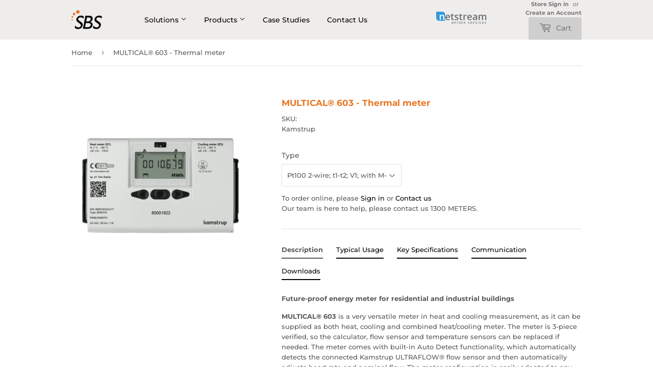

--- FILE ---
content_type: text/html; charset=utf-8
request_url: https://sbs.digital/products/multical%C2%AE-603-thermal-meter
body_size: 35473
content:
<!doctype html>
<html class="no-touch no-js" lang="en">
<head>
  <script>(function(H){H.className=H.className.replace(/\bno-js\b/,'js')})(document.documentElement)</script>
  <!-- Basic page needs ================================================== -->
  <meta charset="utf-8">
  <meta http-equiv="X-UA-Compatible" content="IE=edge,chrome=1">

  
  <link rel="shortcut icon" href="//sbs.digital/cdn/shop/files/SBS_Logo_fe3dcad8-55ae-4131-a689-40b7869134a8_32x32.png?v=1617759540" type="image/png" />
  

  <!-- Title and description ================================================== -->
  <title>
  MULTICAL® 603 - Thermal meter &ndash; SBS Digital
  </title>

  
    <meta name="description" content="Future-proof energy meter for residential and industrial buildings MULTICAL® 603 is a very versatile meter in heat and cooling measurement, as it can be supplied as both heat, cooling and combined heat/cooling meter. The meter is 3-piece verified, so the calculator, flow sensor and temperature sensors can be replaced i">
  

  <!-- Product meta ================================================== -->
  <!-- /snippets/social-meta-tags.liquid -->




<meta property="og:site_name" content="SBS Digital">
<meta property="og:url" content="https://sbs.digital/products/multical%c2%ae-603-thermal-meter">
<meta property="og:title" content="MULTICAL® 603 - Thermal meter">
<meta property="og:type" content="product">
<meta property="og:description" content="Future-proof energy meter for residential and industrial buildings MULTICAL® 603 is a very versatile meter in heat and cooling measurement, as it can be supplied as both heat, cooling and combined heat/cooling meter. The meter is 3-piece verified, so the calculator, flow sensor and temperature sensors can be replaced i">

  <meta property="og:price:amount" content="215.00">
  <meta property="og:price:currency" content="AUD">

<meta property="og:image" content="http://sbs.digital/cdn/shop/products/multical-603-front-hc-gb-319_1200x1200.png?v=1618798356">
<meta property="og:image:secure_url" content="https://sbs.digital/cdn/shop/products/multical-603-front-hc-gb-319_1200x1200.png?v=1618798356">


<meta name="twitter:card" content="summary_large_image">
<meta name="twitter:title" content="MULTICAL® 603 - Thermal meter">
<meta name="twitter:description" content="Future-proof energy meter for residential and industrial buildings MULTICAL® 603 is a very versatile meter in heat and cooling measurement, as it can be supplied as both heat, cooling and combined heat/cooling meter. The meter is 3-piece verified, so the calculator, flow sensor and temperature sensors can be replaced i">


  <!-- Helpers ================================================== -->
  <link rel="canonical" href="https://sbs.digital/products/multical%c2%ae-603-thermal-meter">
  <meta name="viewport" content="width=device-width,initial-scale=1">

  <!-- CSS ================================================== -->
  <link href="//sbs.digital/cdn/shop/t/7/assets/theme.scss.css?v=178084490224791528171762922298" rel="stylesheet" type="text/css" media="all" />

  <!-- Header hook for plugins ================================================== -->
  <script>window.performance && window.performance.mark && window.performance.mark('shopify.content_for_header.start');</script><meta id="shopify-digital-wallet" name="shopify-digital-wallet" content="/55602839744/digital_wallets/dialog">
<meta name="shopify-checkout-api-token" content="83ff3b626b4aa294ac582f1f3510872c">
<link rel="alternate" type="application/json+oembed" href="https://sbs.digital/products/multical%c2%ae-603-thermal-meter.oembed">
<script async="async" src="/checkouts/internal/preloads.js?locale=en-AU"></script>
<link rel="preconnect" href="https://shop.app" crossorigin="anonymous">
<script async="async" src="https://shop.app/checkouts/internal/preloads.js?locale=en-AU&shop_id=55602839744" crossorigin="anonymous"></script>
<script id="shopify-features" type="application/json">{"accessToken":"83ff3b626b4aa294ac582f1f3510872c","betas":["rich-media-storefront-analytics"],"domain":"sbs.digital","predictiveSearch":true,"shopId":55602839744,"locale":"en"}</script>
<script>var Shopify = Shopify || {};
Shopify.shop = "smartbuildingservices.myshopify.com";
Shopify.locale = "en";
Shopify.currency = {"active":"AUD","rate":"1.0"};
Shopify.country = "AU";
Shopify.theme = {"name":"Supply","id":121551487168,"schema_name":"Supply","schema_version":"9.4.0","theme_store_id":679,"role":"main"};
Shopify.theme.handle = "null";
Shopify.theme.style = {"id":null,"handle":null};
Shopify.cdnHost = "sbs.digital/cdn";
Shopify.routes = Shopify.routes || {};
Shopify.routes.root = "/";</script>
<script type="module">!function(o){(o.Shopify=o.Shopify||{}).modules=!0}(window);</script>
<script>!function(o){function n(){var o=[];function n(){o.push(Array.prototype.slice.apply(arguments))}return n.q=o,n}var t=o.Shopify=o.Shopify||{};t.loadFeatures=n(),t.autoloadFeatures=n()}(window);</script>
<script>
  window.ShopifyPay = window.ShopifyPay || {};
  window.ShopifyPay.apiHost = "shop.app\/pay";
  window.ShopifyPay.redirectState = null;
</script>
<script id="shop-js-analytics" type="application/json">{"pageType":"product"}</script>
<script defer="defer" async type="module" src="//sbs.digital/cdn/shopifycloud/shop-js/modules/v2/client.init-shop-cart-sync_IZsNAliE.en.esm.js"></script>
<script defer="defer" async type="module" src="//sbs.digital/cdn/shopifycloud/shop-js/modules/v2/chunk.common_0OUaOowp.esm.js"></script>
<script type="module">
  await import("//sbs.digital/cdn/shopifycloud/shop-js/modules/v2/client.init-shop-cart-sync_IZsNAliE.en.esm.js");
await import("//sbs.digital/cdn/shopifycloud/shop-js/modules/v2/chunk.common_0OUaOowp.esm.js");

  window.Shopify.SignInWithShop?.initShopCartSync?.({"fedCMEnabled":true,"windoidEnabled":true});

</script>
<script>
  window.Shopify = window.Shopify || {};
  if (!window.Shopify.featureAssets) window.Shopify.featureAssets = {};
  window.Shopify.featureAssets['shop-js'] = {"shop-cart-sync":["modules/v2/client.shop-cart-sync_DLOhI_0X.en.esm.js","modules/v2/chunk.common_0OUaOowp.esm.js"],"init-fed-cm":["modules/v2/client.init-fed-cm_C6YtU0w6.en.esm.js","modules/v2/chunk.common_0OUaOowp.esm.js"],"shop-button":["modules/v2/client.shop-button_BCMx7GTG.en.esm.js","modules/v2/chunk.common_0OUaOowp.esm.js"],"shop-cash-offers":["modules/v2/client.shop-cash-offers_BT26qb5j.en.esm.js","modules/v2/chunk.common_0OUaOowp.esm.js","modules/v2/chunk.modal_CGo_dVj3.esm.js"],"init-windoid":["modules/v2/client.init-windoid_B9PkRMql.en.esm.js","modules/v2/chunk.common_0OUaOowp.esm.js"],"init-shop-email-lookup-coordinator":["modules/v2/client.init-shop-email-lookup-coordinator_DZkqjsbU.en.esm.js","modules/v2/chunk.common_0OUaOowp.esm.js"],"shop-toast-manager":["modules/v2/client.shop-toast-manager_Di2EnuM7.en.esm.js","modules/v2/chunk.common_0OUaOowp.esm.js"],"shop-login-button":["modules/v2/client.shop-login-button_BtqW_SIO.en.esm.js","modules/v2/chunk.common_0OUaOowp.esm.js","modules/v2/chunk.modal_CGo_dVj3.esm.js"],"avatar":["modules/v2/client.avatar_BTnouDA3.en.esm.js"],"pay-button":["modules/v2/client.pay-button_CWa-C9R1.en.esm.js","modules/v2/chunk.common_0OUaOowp.esm.js"],"init-shop-cart-sync":["modules/v2/client.init-shop-cart-sync_IZsNAliE.en.esm.js","modules/v2/chunk.common_0OUaOowp.esm.js"],"init-customer-accounts":["modules/v2/client.init-customer-accounts_DenGwJTU.en.esm.js","modules/v2/client.shop-login-button_BtqW_SIO.en.esm.js","modules/v2/chunk.common_0OUaOowp.esm.js","modules/v2/chunk.modal_CGo_dVj3.esm.js"],"init-shop-for-new-customer-accounts":["modules/v2/client.init-shop-for-new-customer-accounts_JdHXxpS9.en.esm.js","modules/v2/client.shop-login-button_BtqW_SIO.en.esm.js","modules/v2/chunk.common_0OUaOowp.esm.js","modules/v2/chunk.modal_CGo_dVj3.esm.js"],"init-customer-accounts-sign-up":["modules/v2/client.init-customer-accounts-sign-up_D6__K_p8.en.esm.js","modules/v2/client.shop-login-button_BtqW_SIO.en.esm.js","modules/v2/chunk.common_0OUaOowp.esm.js","modules/v2/chunk.modal_CGo_dVj3.esm.js"],"checkout-modal":["modules/v2/client.checkout-modal_C_ZQDY6s.en.esm.js","modules/v2/chunk.common_0OUaOowp.esm.js","modules/v2/chunk.modal_CGo_dVj3.esm.js"],"shop-follow-button":["modules/v2/client.shop-follow-button_XetIsj8l.en.esm.js","modules/v2/chunk.common_0OUaOowp.esm.js","modules/v2/chunk.modal_CGo_dVj3.esm.js"],"lead-capture":["modules/v2/client.lead-capture_DvA72MRN.en.esm.js","modules/v2/chunk.common_0OUaOowp.esm.js","modules/v2/chunk.modal_CGo_dVj3.esm.js"],"shop-login":["modules/v2/client.shop-login_ClXNxyh6.en.esm.js","modules/v2/chunk.common_0OUaOowp.esm.js","modules/v2/chunk.modal_CGo_dVj3.esm.js"],"payment-terms":["modules/v2/client.payment-terms_CNlwjfZz.en.esm.js","modules/v2/chunk.common_0OUaOowp.esm.js","modules/v2/chunk.modal_CGo_dVj3.esm.js"]};
</script>
<script>(function() {
  var isLoaded = false;
  function asyncLoad() {
    if (isLoaded) return;
    isLoaded = true;
    var urls = ["https:\/\/tabs.stationmade.com\/registered-scripts\/tabs-by-station.js?shop=smartbuildingservices.myshopify.com","https:\/\/cdn.shopify.com\/s\/files\/1\/0556\/0283\/9744\/t\/7\/assets\/globo.formbuilder.init.js?v=1619505457\u0026shop=smartbuildingservices.myshopify.com"];
    for (var i = 0; i < urls.length; i++) {
      var s = document.createElement('script');
      s.type = 'text/javascript';
      s.async = true;
      s.src = urls[i];
      var x = document.getElementsByTagName('script')[0];
      x.parentNode.insertBefore(s, x);
    }
  };
  if(window.attachEvent) {
    window.attachEvent('onload', asyncLoad);
  } else {
    window.addEventListener('load', asyncLoad, false);
  }
})();</script>
<script id="__st">var __st={"a":55602839744,"offset":36000,"reqid":"af855648-d98f-4c20-bb91-b3665e0c2887-1768511592","pageurl":"sbs.digital\/products\/multical%C2%AE-603-thermal-meter","u":"089c331c3b39","p":"product","rtyp":"product","rid":6606448328896};</script>
<script>window.ShopifyPaypalV4VisibilityTracking = true;</script>
<script id="captcha-bootstrap">!function(){'use strict';const t='contact',e='account',n='new_comment',o=[[t,t],['blogs',n],['comments',n],[t,'customer']],c=[[e,'customer_login'],[e,'guest_login'],[e,'recover_customer_password'],[e,'create_customer']],r=t=>t.map((([t,e])=>`form[action*='/${t}']:not([data-nocaptcha='true']) input[name='form_type'][value='${e}']`)).join(','),a=t=>()=>t?[...document.querySelectorAll(t)].map((t=>t.form)):[];function s(){const t=[...o],e=r(t);return a(e)}const i='password',u='form_key',d=['recaptcha-v3-token','g-recaptcha-response','h-captcha-response',i],f=()=>{try{return window.sessionStorage}catch{return}},m='__shopify_v',_=t=>t.elements[u];function p(t,e,n=!1){try{const o=window.sessionStorage,c=JSON.parse(o.getItem(e)),{data:r}=function(t){const{data:e,action:n}=t;return t[m]||n?{data:e,action:n}:{data:t,action:n}}(c);for(const[e,n]of Object.entries(r))t.elements[e]&&(t.elements[e].value=n);n&&o.removeItem(e)}catch(o){console.error('form repopulation failed',{error:o})}}const l='form_type',E='cptcha';function T(t){t.dataset[E]=!0}const w=window,h=w.document,L='Shopify',v='ce_forms',y='captcha';let A=!1;((t,e)=>{const n=(g='f06e6c50-85a8-45c8-87d0-21a2b65856fe',I='https://cdn.shopify.com/shopifycloud/storefront-forms-hcaptcha/ce_storefront_forms_captcha_hcaptcha.v1.5.2.iife.js',D={infoText:'Protected by hCaptcha',privacyText:'Privacy',termsText:'Terms'},(t,e,n)=>{const o=w[L][v],c=o.bindForm;if(c)return c(t,g,e,D).then(n);var r;o.q.push([[t,g,e,D],n]),r=I,A||(h.body.append(Object.assign(h.createElement('script'),{id:'captcha-provider',async:!0,src:r})),A=!0)});var g,I,D;w[L]=w[L]||{},w[L][v]=w[L][v]||{},w[L][v].q=[],w[L][y]=w[L][y]||{},w[L][y].protect=function(t,e){n(t,void 0,e),T(t)},Object.freeze(w[L][y]),function(t,e,n,w,h,L){const[v,y,A,g]=function(t,e,n){const i=e?o:[],u=t?c:[],d=[...i,...u],f=r(d),m=r(i),_=r(d.filter((([t,e])=>n.includes(e))));return[a(f),a(m),a(_),s()]}(w,h,L),I=t=>{const e=t.target;return e instanceof HTMLFormElement?e:e&&e.form},D=t=>v().includes(t);t.addEventListener('submit',(t=>{const e=I(t);if(!e)return;const n=D(e)&&!e.dataset.hcaptchaBound&&!e.dataset.recaptchaBound,o=_(e),c=g().includes(e)&&(!o||!o.value);(n||c)&&t.preventDefault(),c&&!n&&(function(t){try{if(!f())return;!function(t){const e=f();if(!e)return;const n=_(t);if(!n)return;const o=n.value;o&&e.removeItem(o)}(t);const e=Array.from(Array(32),(()=>Math.random().toString(36)[2])).join('');!function(t,e){_(t)||t.append(Object.assign(document.createElement('input'),{type:'hidden',name:u})),t.elements[u].value=e}(t,e),function(t,e){const n=f();if(!n)return;const o=[...t.querySelectorAll(`input[type='${i}']`)].map((({name:t})=>t)),c=[...d,...o],r={};for(const[a,s]of new FormData(t).entries())c.includes(a)||(r[a]=s);n.setItem(e,JSON.stringify({[m]:1,action:t.action,data:r}))}(t,e)}catch(e){console.error('failed to persist form',e)}}(e),e.submit())}));const S=(t,e)=>{t&&!t.dataset[E]&&(n(t,e.some((e=>e===t))),T(t))};for(const o of['focusin','change'])t.addEventListener(o,(t=>{const e=I(t);D(e)&&S(e,y())}));const B=e.get('form_key'),M=e.get(l),P=B&&M;t.addEventListener('DOMContentLoaded',(()=>{const t=y();if(P)for(const e of t)e.elements[l].value===M&&p(e,B);[...new Set([...A(),...v().filter((t=>'true'===t.dataset.shopifyCaptcha))])].forEach((e=>S(e,t)))}))}(h,new URLSearchParams(w.location.search),n,t,e,['guest_login'])})(!0,!0)}();</script>
<script integrity="sha256-4kQ18oKyAcykRKYeNunJcIwy7WH5gtpwJnB7kiuLZ1E=" data-source-attribution="shopify.loadfeatures" defer="defer" src="//sbs.digital/cdn/shopifycloud/storefront/assets/storefront/load_feature-a0a9edcb.js" crossorigin="anonymous"></script>
<script crossorigin="anonymous" defer="defer" src="//sbs.digital/cdn/shopifycloud/storefront/assets/shopify_pay/storefront-65b4c6d7.js?v=20250812"></script>
<script data-source-attribution="shopify.dynamic_checkout.dynamic.init">var Shopify=Shopify||{};Shopify.PaymentButton=Shopify.PaymentButton||{isStorefrontPortableWallets:!0,init:function(){window.Shopify.PaymentButton.init=function(){};var t=document.createElement("script");t.src="https://sbs.digital/cdn/shopifycloud/portable-wallets/latest/portable-wallets.en.js",t.type="module",document.head.appendChild(t)}};
</script>
<script data-source-attribution="shopify.dynamic_checkout.buyer_consent">
  function portableWalletsHideBuyerConsent(e){var t=document.getElementById("shopify-buyer-consent"),n=document.getElementById("shopify-subscription-policy-button");t&&n&&(t.classList.add("hidden"),t.setAttribute("aria-hidden","true"),n.removeEventListener("click",e))}function portableWalletsShowBuyerConsent(e){var t=document.getElementById("shopify-buyer-consent"),n=document.getElementById("shopify-subscription-policy-button");t&&n&&(t.classList.remove("hidden"),t.removeAttribute("aria-hidden"),n.addEventListener("click",e))}window.Shopify?.PaymentButton&&(window.Shopify.PaymentButton.hideBuyerConsent=portableWalletsHideBuyerConsent,window.Shopify.PaymentButton.showBuyerConsent=portableWalletsShowBuyerConsent);
</script>
<script data-source-attribution="shopify.dynamic_checkout.cart.bootstrap">document.addEventListener("DOMContentLoaded",(function(){function t(){return document.querySelector("shopify-accelerated-checkout-cart, shopify-accelerated-checkout")}if(t())Shopify.PaymentButton.init();else{new MutationObserver((function(e,n){t()&&(Shopify.PaymentButton.init(),n.disconnect())})).observe(document.body,{childList:!0,subtree:!0})}}));
</script>
<link id="shopify-accelerated-checkout-styles" rel="stylesheet" media="screen" href="https://sbs.digital/cdn/shopifycloud/portable-wallets/latest/accelerated-checkout-backwards-compat.css" crossorigin="anonymous">
<style id="shopify-accelerated-checkout-cart">
        #shopify-buyer-consent {
  margin-top: 1em;
  display: inline-block;
  width: 100%;
}

#shopify-buyer-consent.hidden {
  display: none;
}

#shopify-subscription-policy-button {
  background: none;
  border: none;
  padding: 0;
  text-decoration: underline;
  font-size: inherit;
  cursor: pointer;
}

#shopify-subscription-policy-button::before {
  box-shadow: none;
}

      </style>

<script>window.performance && window.performance.mark && window.performance.mark('shopify.content_for_header.end');</script>

  
  

  <script src="//sbs.digital/cdn/shop/t/7/assets/jquery-2.2.3.min.js?v=58211863146907186831617677333" type="text/javascript"></script>

  <script src="//sbs.digital/cdn/shop/t/7/assets/lazysizes.min.js?v=8147953233334221341617677334" async="async"></script>
  <script src="//sbs.digital/cdn/shop/t/7/assets/vendor.js?v=106177282645720727331617677336" defer="defer"></script>
  <script src="//sbs.digital/cdn/shop/t/7/assets/theme.js?v=75683559841983607191675317183" defer="defer"></script>



<script>
	var Globo = Globo || {};
    var globoFormbuilderRecaptchaInit = function(){};
    Globo.FormBuilder = Globo.FormBuilder || {};
    Globo.FormBuilder.url = "https://form.globosoftware.net";
    Globo.FormBuilder.shop = {
        settings : {
            reCaptcha : {
                siteKey : '',
                recaptchaType : 'v2',
                languageCode : 'en'
            },
            hideWaterMark : false,
            encryptionFormId : false,
            copyright: `Powered by <a href="https://globosoftware.net" target="_blank">Globo</a> <a href="https://apps.shopify.com/form-builder-contact-form" target="_blank">Form</a>`,
            scrollTop: true,
            additionalColumns: []        },
        pricing:{
            features:{
                fileUpload : 2,
                removeCopyright : false,
                bulkOrderForm: false,
                cartForm: false,
            }
        },
        configuration: {
            money_format:  "${{amount}}"
        },
        encryption_form_id : false
    };
    Globo.FormBuilder.forms = [];

    
    Globo.FormBuilder.page = {
        title : document.title.replaceAll('"', "'"),
        href : window.location.href,
        type: "product"
    };
    
    Globo.FormBuilder.product= {
        title : `MULTICAL® 603 - Thermal meter`,
        type : `Thermal meters`,
        vendor : `Kamstrup`
    }
    
    Globo.FormBuilder.assetFormUrls = [];
            Globo.FormBuilder.assetFormUrls[42210] = "//sbs.digital/cdn/shop/t/7/assets/globo.formbuilder.data.42210.js?v=137698792341862219131675393447";
            
</script>

<link rel="preload" href="//sbs.digital/cdn/shop/t/7/assets/globo.formbuilder.css?v=132162924824183467551675393449" as="style" onload="this.onload=null;this.rel='stylesheet'">
<noscript><link rel="stylesheet" href="//sbs.digital/cdn/shop/t/7/assets/globo.formbuilder.css?v=132162924824183467551675393449"></noscript>
<link rel="stylesheet" href="//sbs.digital/cdn/shop/t/7/assets/globo.formbuilder.css?v=132162924824183467551675393449">


<script>
    Globo.FormBuilder.__webpack_public_path__ = "//sbs.digital/cdn/shop/t/7/assets/"
</script>
<script src="//sbs.digital/cdn/shop/t/7/assets/globo.formbuilder.index.js?v=21977399798123142181675393457" defer></script>


<style>
    .iti {
        position: relative;
        display: inline-block;
    }
    .iti * {
        box-sizing: border-box;
        -moz-box-sizing: border-box;
    }
    .iti__hide {
        display: none;
    }
    .iti__v-hide {
        visibility: hidden;
    }
    .iti input,
    .iti input[type="tel"],
    .iti input[type="text"] {
        position: relative;
        z-index: 0;
        margin-top: 0 !important;
        margin-bottom: 0 !important;
        padding-right: 36px;
        margin-right: 0;
    }
    .iti__flag-container {
        position: absolute;
        top: 0;
        bottom: 0;
        right: 0;
        padding: 1px;
    }
    .iti__selected-flag {
        z-index: 1;
        position: relative;
        display: flex;
        align-items: center;
        height: 100%;
        padding: 0 6px 0 8px;
    }
    .iti__arrow {
        margin-left: 6px;
        width: 0;
        height: 0;
        border-left: 3px solid transparent;
        border-right: 3px solid transparent;
        border-top: 4px solid #555;
    }
    .iti__arrow--up {
        border-top: none;
        border-bottom: 4px solid #555;
    }
    .iti__country-list {
        position: absolute;
        z-index: 2;
        list-style: none;
        text-align: left;
        padding: 0;
        margin: 0 0 0 -1px;
        box-shadow: 1px 1px 4px rgba(0, 0, 0, 0.2);
        background-color: #fff;
        border: 1px solid #ccc;
        white-space: nowrap;
        max-height: 200px;
        overflow-y: scroll;
        -webkit-overflow-scrolling: touch;
    }
    .iti__country-list--dropup {
        bottom: 100%;
        margin-bottom: -1px;
    }
    @media (max-width: 500px) {
        .iti__country-list {
            white-space: normal;
        }
    }
    .iti__flag-box {
        display: inline-block;
        width: 20px;
    }
    .iti__divider {
        padding-bottom: 5px;
        margin-bottom: 5px;
        border-bottom: 1px solid #ccc;
    }
    .iti__country {
        padding: 5px 10px;
        outline: 0;
    }
    .iti__dial-code {
        color: #999;
    }
    .iti__country.iti__highlight {
        background-color: rgba(0, 0, 0, 0.05);
    }
    .iti__country-name,
    .iti__dial-code,
    .iti__flag-box {
        vertical-align: middle;
    }
    .iti__country-name,
    .iti__flag-box {
        margin-right: 6px;
    }
    .iti--allow-dropdown input,
    .iti--allow-dropdown input[type="tel"],
    .iti--allow-dropdown input[type="text"],
    .iti--separate-dial-code input,
    .iti--separate-dial-code input[type="tel"],
    .iti--separate-dial-code input[type="text"] {
        padding-right: 6px;
        padding-left: 52px;
        margin-left: 0;
    }
    .iti--allow-dropdown .iti__flag-container,
    .iti--separate-dial-code .iti__flag-container {
        right: auto;
        left: 0;
    }
    .iti--allow-dropdown .iti__flag-container:hover {
        cursor: pointer;
    }
    .iti--allow-dropdown .iti__flag-container:hover .iti__selected-flag {
        background-color: rgba(0, 0, 0, 0.05);
    }
    .iti--allow-dropdown input[disabled] + .iti__flag-container:hover,
    .iti--allow-dropdown input[readonly] + .iti__flag-container:hover {
        cursor: default;
    }
    .iti--allow-dropdown input[disabled] + .iti__flag-container:hover .iti__selected-flag,
    .iti--allow-dropdown input[readonly] + .iti__flag-container:hover .iti__selected-flag {
        background-color: transparent;
    }
    .iti--separate-dial-code .iti__selected-flag {
        background-color: rgba(0, 0, 0, 0.05);
    }
    .iti--separate-dial-code .iti__selected-dial-code {
        margin-left: 6px;
    }
    .iti--container {
        position: absolute;
        top: -1000px;
        left: -1000px;
        z-index: 1060;
        padding: 1px;
    }
    .iti--container:hover {
        cursor: pointer;
    }
    .iti-mobile .iti--container {
        top: 30px;
        bottom: 30px;
        left: 30px;
        right: 30px;
        position: fixed;
    }
    .iti-mobile .iti__country-list {
        max-height: 100%;
        width: 100%;
    }
    .iti-mobile .iti__country {
        padding: 10px 10px;
        line-height: 1.5em;
    }
    .iti__flag {
        width: 20px;
    }
    .iti__flag.iti__be {
        width: 18px;
    }
    .iti__flag.iti__ch {
        width: 15px;
    }
    .iti__flag.iti__mc {
        width: 19px;
    }
    .iti__flag.iti__ne {
        width: 18px;
    }
    .iti__flag.iti__np {
        width: 13px;
    }
    .iti__flag.iti__va {
        width: 15px;
    }
    @media (-webkit-min-device-pixel-ratio: 2), (min-resolution: 192dpi) {
        .iti__flag {
            background-size: 5652px 15px;
        }
    }
    .iti__flag.iti__ac {
        height: 10px;
        background-position: 0 0;
    }
    .iti__flag.iti__ad {
        height: 14px;
        background-position: -22px 0;
    }
    .iti__flag.iti__ae {
        height: 10px;
        background-position: -44px 0;
    }
    .iti__flag.iti__af {
        height: 14px;
        background-position: -66px 0;
    }
    .iti__flag.iti__ag {
        height: 14px;
        background-position: -88px 0;
    }
    .iti__flag.iti__ai {
        height: 10px;
        background-position: -110px 0;
    }
    .iti__flag.iti__al {
        height: 15px;
        background-position: -132px 0;
    }
    .iti__flag.iti__am {
        height: 10px;
        background-position: -154px 0;
    }
    .iti__flag.iti__ao {
        height: 14px;
        background-position: -176px 0;
    }
    .iti__flag.iti__aq {
        height: 14px;
        background-position: -198px 0;
    }
    .iti__flag.iti__ar {
        height: 13px;
        background-position: -220px 0;
    }
    .iti__flag.iti__as {
        height: 10px;
        background-position: -242px 0;
    }
    .iti__flag.iti__at {
        height: 14px;
        background-position: -264px 0;
    }
    .iti__flag.iti__au {
        height: 10px;
        background-position: -286px 0;
    }
    .iti__flag.iti__aw {
        height: 14px;
        background-position: -308px 0;
    }
    .iti__flag.iti__ax {
        height: 13px;
        background-position: -330px 0;
    }
    .iti__flag.iti__az {
        height: 10px;
        background-position: -352px 0;
    }
    .iti__flag.iti__ba {
        height: 10px;
        background-position: -374px 0;
    }
    .iti__flag.iti__bb {
        height: 14px;
        background-position: -396px 0;
    }
    .iti__flag.iti__bd {
        height: 12px;
        background-position: -418px 0;
    }
    .iti__flag.iti__be {
        height: 15px;
        background-position: -440px 0;
    }
    .iti__flag.iti__bf {
        height: 14px;
        background-position: -460px 0;
    }
    .iti__flag.iti__bg {
        height: 12px;
        background-position: -482px 0;
    }
    .iti__flag.iti__bh {
        height: 12px;
        background-position: -504px 0;
    }
    .iti__flag.iti__bi {
        height: 12px;
        background-position: -526px 0;
    }
    .iti__flag.iti__bj {
        height: 14px;
        background-position: -548px 0;
    }
    .iti__flag.iti__bl {
        height: 14px;
        background-position: -570px 0;
    }
    .iti__flag.iti__bm {
        height: 10px;
        background-position: -592px 0;
    }
    .iti__flag.iti__bn {
        height: 10px;
        background-position: -614px 0;
    }
    .iti__flag.iti__bo {
        height: 14px;
        background-position: -636px 0;
    }
    .iti__flag.iti__bq {
        height: 14px;
        background-position: -658px 0;
    }
    .iti__flag.iti__br {
        height: 14px;
        background-position: -680px 0;
    }
    .iti__flag.iti__bs {
        height: 10px;
        background-position: -702px 0;
    }
    .iti__flag.iti__bt {
        height: 14px;
        background-position: -724px 0;
    }
    .iti__flag.iti__bv {
        height: 15px;
        background-position: -746px 0;
    }
    .iti__flag.iti__bw {
        height: 14px;
        background-position: -768px 0;
    }
    .iti__flag.iti__by {
        height: 10px;
        background-position: -790px 0;
    }
    .iti__flag.iti__bz {
        height: 14px;
        background-position: -812px 0;
    }
    .iti__flag.iti__ca {
        height: 10px;
        background-position: -834px 0;
    }
    .iti__flag.iti__cc {
        height: 10px;
        background-position: -856px 0;
    }
    .iti__flag.iti__cd {
        height: 15px;
        background-position: -878px 0;
    }
    .iti__flag.iti__cf {
        height: 14px;
        background-position: -900px 0;
    }
    .iti__flag.iti__cg {
        height: 14px;
        background-position: -922px 0;
    }
    .iti__flag.iti__ch {
        height: 15px;
        background-position: -944px 0;
    }
    .iti__flag.iti__ci {
        height: 14px;
        background-position: -961px 0;
    }
    .iti__flag.iti__ck {
        height: 10px;
        background-position: -983px 0;
    }
    .iti__flag.iti__cl {
        height: 14px;
        background-position: -1005px 0;
    }
    .iti__flag.iti__cm {
        height: 14px;
        background-position: -1027px 0;
    }
    .iti__flag.iti__cn {
        height: 14px;
        background-position: -1049px 0;
    }
    .iti__flag.iti__co {
        height: 14px;
        background-position: -1071px 0;
    }
    .iti__flag.iti__cp {
        height: 14px;
        background-position: -1093px 0;
    }
    .iti__flag.iti__cr {
        height: 12px;
        background-position: -1115px 0;
    }
    .iti__flag.iti__cu {
        height: 10px;
        background-position: -1137px 0;
    }
    .iti__flag.iti__cv {
        height: 12px;
        background-position: -1159px 0;
    }
    .iti__flag.iti__cw {
        height: 14px;
        background-position: -1181px 0;
    }
    .iti__flag.iti__cx {
        height: 10px;
        background-position: -1203px 0;
    }
    .iti__flag.iti__cy {
        height: 14px;
        background-position: -1225px 0;
    }
    .iti__flag.iti__cz {
        height: 14px;
        background-position: -1247px 0;
    }
    .iti__flag.iti__de {
        height: 12px;
        background-position: -1269px 0;
    }
    .iti__flag.iti__dg {
        height: 10px;
        background-position: -1291px 0;
    }
    .iti__flag.iti__dj {
        height: 14px;
        background-position: -1313px 0;
    }
    .iti__flag.iti__dk {
        height: 15px;
        background-position: -1335px 0;
    }
    .iti__flag.iti__dm {
        height: 10px;
        background-position: -1357px 0;
    }
    .iti__flag.iti__do {
        height: 14px;
        background-position: -1379px 0;
    }
    .iti__flag.iti__dz {
        height: 14px;
        background-position: -1401px 0;
    }
    .iti__flag.iti__ea {
        height: 14px;
        background-position: -1423px 0;
    }
    .iti__flag.iti__ec {
        height: 14px;
        background-position: -1445px 0;
    }
    .iti__flag.iti__ee {
        height: 13px;
        background-position: -1467px 0;
    }
    .iti__flag.iti__eg {
        height: 14px;
        background-position: -1489px 0;
    }
    .iti__flag.iti__eh {
        height: 10px;
        background-position: -1511px 0;
    }
    .iti__flag.iti__er {
        height: 10px;
        background-position: -1533px 0;
    }
    .iti__flag.iti__es {
        height: 14px;
        background-position: -1555px 0;
    }
    .iti__flag.iti__et {
        height: 10px;
        background-position: -1577px 0;
    }
    .iti__flag.iti__eu {
        height: 14px;
        background-position: -1599px 0;
    }
    .iti__flag.iti__fi {
        height: 12px;
        background-position: -1621px 0;
    }
    .iti__flag.iti__fj {
        height: 10px;
        background-position: -1643px 0;
    }
    .iti__flag.iti__fk {
        height: 10px;
        background-position: -1665px 0;
    }
    .iti__flag.iti__fm {
        height: 11px;
        background-position: -1687px 0;
    }
    .iti__flag.iti__fo {
        height: 15px;
        background-position: -1709px 0;
    }
    .iti__flag.iti__fr {
        height: 14px;
        background-position: -1731px 0;
    }
    .iti__flag.iti__ga {
        height: 15px;
        background-position: -1753px 0;
    }
    .iti__flag.iti__gb {
        height: 10px;
        background-position: -1775px 0;
    }
    .iti__flag.iti__gd {
        height: 12px;
        background-position: -1797px 0;
    }
    .iti__flag.iti__ge {
        height: 14px;
        background-position: -1819px 0;
    }
    .iti__flag.iti__gf {
        height: 14px;
        background-position: -1841px 0;
    }
    .iti__flag.iti__gg {
        height: 14px;
        background-position: -1863px 0;
    }
    .iti__flag.iti__gh {
        height: 14px;
        background-position: -1885px 0;
    }
    .iti__flag.iti__gi {
        height: 10px;
        background-position: -1907px 0;
    }
    .iti__flag.iti__gl {
        height: 14px;
        background-position: -1929px 0;
    }
    .iti__flag.iti__gm {
        height: 14px;
        background-position: -1951px 0;
    }
    .iti__flag.iti__gn {
        height: 14px;
        background-position: -1973px 0;
    }
    .iti__flag.iti__gp {
        height: 14px;
        background-position: -1995px 0;
    }
    .iti__flag.iti__gq {
        height: 14px;
        background-position: -2017px 0;
    }
    .iti__flag.iti__gr {
        height: 14px;
        background-position: -2039px 0;
    }
    .iti__flag.iti__gs {
        height: 10px;
        background-position: -2061px 0;
    }
    .iti__flag.iti__gt {
        height: 13px;
        background-position: -2083px 0;
    }
    .iti__flag.iti__gu {
        height: 11px;
        background-position: -2105px 0;
    }
    .iti__flag.iti__gw {
        height: 10px;
        background-position: -2127px 0;
    }
    .iti__flag.iti__gy {
        height: 12px;
        background-position: -2149px 0;
    }
    .iti__flag.iti__hk {
        height: 14px;
        background-position: -2171px 0;
    }
    .iti__flag.iti__hm {
        height: 10px;
        background-position: -2193px 0;
    }
    .iti__flag.iti__hn {
        height: 10px;
        background-position: -2215px 0;
    }
    .iti__flag.iti__hr {
        height: 10px;
        background-position: -2237px 0;
    }
    .iti__flag.iti__ht {
        height: 12px;
        background-position: -2259px 0;
    }
    .iti__flag.iti__hu {
        height: 10px;
        background-position: -2281px 0;
    }
    .iti__flag.iti__ic {
        height: 14px;
        background-position: -2303px 0;
    }
    .iti__flag.iti__id {
        height: 14px;
        background-position: -2325px 0;
    }
    .iti__flag.iti__ie {
        height: 10px;
        background-position: -2347px 0;
    }
    .iti__flag.iti__il {
        height: 15px;
        background-position: -2369px 0;
    }
    .iti__flag.iti__im {
        height: 10px;
        background-position: -2391px 0;
    }
    .iti__flag.iti__in {
        height: 14px;
        background-position: -2413px 0;
    }
    .iti__flag.iti__io {
        height: 10px;
        background-position: -2435px 0;
    }
    .iti__flag.iti__iq {
        height: 14px;
        background-position: -2457px 0;
    }
    .iti__flag.iti__ir {
        height: 12px;
        background-position: -2479px 0;
    }
    .iti__flag.iti__is {
        height: 15px;
        background-position: -2501px 0;
    }
    .iti__flag.iti__it {
        height: 14px;
        background-position: -2523px 0;
    }
    .iti__flag.iti__je {
        height: 12px;
        background-position: -2545px 0;
    }
    .iti__flag.iti__jm {
        height: 10px;
        background-position: -2567px 0;
    }
    .iti__flag.iti__jo {
        height: 10px;
        background-position: -2589px 0;
    }
    .iti__flag.iti__jp {
        height: 14px;
        background-position: -2611px 0;
    }
    .iti__flag.iti__ke {
        height: 14px;
        background-position: -2633px 0;
    }
    .iti__flag.iti__kg {
        height: 12px;
        background-position: -2655px 0;
    }
    .iti__flag.iti__kh {
        height: 13px;
        background-position: -2677px 0;
    }
    .iti__flag.iti__ki {
        height: 10px;
        background-position: -2699px 0;
    }
    .iti__flag.iti__km {
        height: 12px;
        background-position: -2721px 0;
    }
    .iti__flag.iti__kn {
        height: 14px;
        background-position: -2743px 0;
    }
    .iti__flag.iti__kp {
        height: 10px;
        background-position: -2765px 0;
    }
    .iti__flag.iti__kr {
        height: 14px;
        background-position: -2787px 0;
    }
    .iti__flag.iti__kw {
        height: 10px;
        background-position: -2809px 0;
    }
    .iti__flag.iti__ky {
        height: 10px;
        background-position: -2831px 0;
    }
    .iti__flag.iti__kz {
        height: 10px;
        background-position: -2853px 0;
    }
    .iti__flag.iti__la {
        height: 14px;
        background-position: -2875px 0;
    }
    .iti__flag.iti__lb {
        height: 14px;
        background-position: -2897px 0;
    }
    .iti__flag.iti__lc {
        height: 10px;
        background-position: -2919px 0;
    }
    .iti__flag.iti__li {
        height: 12px;
        background-position: -2941px 0;
    }
    .iti__flag.iti__lk {
        height: 10px;
        background-position: -2963px 0;
    }
    .iti__flag.iti__lr {
        height: 11px;
        background-position: -2985px 0;
    }
    .iti__flag.iti__ls {
        height: 14px;
        background-position: -3007px 0;
    }
    .iti__flag.iti__lt {
        height: 12px;
        background-position: -3029px 0;
    }
    .iti__flag.iti__lu {
        height: 12px;
        background-position: -3051px 0;
    }
    .iti__flag.iti__lv {
        height: 10px;
        background-position: -3073px 0;
    }
    .iti__flag.iti__ly {
        height: 10px;
        background-position: -3095px 0;
    }
    .iti__flag.iti__ma {
        height: 14px;
        background-position: -3117px 0;
    }
    .iti__flag.iti__mc {
        height: 15px;
        background-position: -3139px 0;
    }
    .iti__flag.iti__md {
        height: 10px;
        background-position: -3160px 0;
    }
    .iti__flag.iti__me {
        height: 10px;
        background-position: -3182px 0;
    }
    .iti__flag.iti__mf {
        height: 14px;
        background-position: -3204px 0;
    }
    .iti__flag.iti__mg {
        height: 14px;
        background-position: -3226px 0;
    }
    .iti__flag.iti__mh {
        height: 11px;
        background-position: -3248px 0;
    }
    .iti__flag.iti__mk {
        height: 10px;
        background-position: -3270px 0;
    }
    .iti__flag.iti__ml {
        height: 14px;
        background-position: -3292px 0;
    }
    .iti__flag.iti__mm {
        height: 14px;
        background-position: -3314px 0;
    }
    .iti__flag.iti__mn {
        height: 10px;
        background-position: -3336px 0;
    }
    .iti__flag.iti__mo {
        height: 14px;
        background-position: -3358px 0;
    }
    .iti__flag.iti__mp {
        height: 10px;
        background-position: -3380px 0;
    }
    .iti__flag.iti__mq {
        height: 14px;
        background-position: -3402px 0;
    }
    .iti__flag.iti__mr {
        height: 14px;
        background-position: -3424px 0;
    }
    .iti__flag.iti__ms {
        height: 10px;
        background-position: -3446px 0;
    }
    .iti__flag.iti__mt {
        height: 14px;
        background-position: -3468px 0;
    }
    .iti__flag.iti__mu {
        height: 14px;
        background-position: -3490px 0;
    }
    .iti__flag.iti__mv {
        height: 14px;
        background-position: -3512px 0;
    }
    .iti__flag.iti__mw {
        height: 14px;
        background-position: -3534px 0;
    }
    .iti__flag.iti__mx {
        height: 12px;
        background-position: -3556px 0;
    }
    .iti__flag.iti__my {
        height: 10px;
        background-position: -3578px 0;
    }
    .iti__flag.iti__mz {
        height: 14px;
        background-position: -3600px 0;
    }
    .iti__flag.iti__na {
        height: 14px;
        background-position: -3622px 0;
    }
    .iti__flag.iti__nc {
        height: 10px;
        background-position: -3644px 0;
    }
    .iti__flag.iti__ne {
        height: 15px;
        background-position: -3666px 0;
    }
    .iti__flag.iti__nf {
        height: 10px;
        background-position: -3686px 0;
    }
    .iti__flag.iti__ng {
        height: 10px;
        background-position: -3708px 0;
    }
    .iti__flag.iti__ni {
        height: 12px;
        background-position: -3730px 0;
    }
    .iti__flag.iti__nl {
        height: 14px;
        background-position: -3752px 0;
    }
    .iti__flag.iti__no {
        height: 15px;
        background-position: -3774px 0;
    }
    .iti__flag.iti__np {
        height: 15px;
        background-position: -3796px 0;
    }
    .iti__flag.iti__nr {
        height: 10px;
        background-position: -3811px 0;
    }
    .iti__flag.iti__nu {
        height: 10px;
        background-position: -3833px 0;
    }
    .iti__flag.iti__nz {
        height: 10px;
        background-position: -3855px 0;
    }
    .iti__flag.iti__om {
        height: 10px;
        background-position: -3877px 0;
    }
    .iti__flag.iti__pa {
        height: 14px;
        background-position: -3899px 0;
    }
    .iti__flag.iti__pe {
        height: 14px;
        background-position: -3921px 0;
    }
    .iti__flag.iti__pf {
        height: 14px;
        background-position: -3943px 0;
    }
    .iti__flag.iti__pg {
        height: 15px;
        background-position: -3965px 0;
    }
    .iti__flag.iti__ph {
        height: 10px;
        background-position: -3987px 0;
    }
    .iti__flag.iti__pk {
        height: 14px;
        background-position: -4009px 0;
    }
    .iti__flag.iti__pl {
        height: 13px;
        background-position: -4031px 0;
    }
    .iti__flag.iti__pm {
        height: 14px;
        background-position: -4053px 0;
    }
    .iti__flag.iti__pn {
        height: 10px;
        background-position: -4075px 0;
    }
    .iti__flag.iti__pr {
        height: 14px;
        background-position: -4097px 0;
    }
    .iti__flag.iti__ps {
        height: 10px;
        background-position: -4119px 0;
    }
    .iti__flag.iti__pt {
        height: 14px;
        background-position: -4141px 0;
    }
    .iti__flag.iti__pw {
        height: 13px;
        background-position: -4163px 0;
    }
    .iti__flag.iti__py {
        height: 11px;
        background-position: -4185px 0;
    }
    .iti__flag.iti__qa {
        height: 8px;
        background-position: -4207px 0;
    }
    .iti__flag.iti__re {
        height: 14px;
        background-position: -4229px 0;
    }
    .iti__flag.iti__ro {
        height: 14px;
        background-position: -4251px 0;
    }
    .iti__flag.iti__rs {
        height: 14px;
        background-position: -4273px 0;
    }
    .iti__flag.iti__ru {
        height: 14px;
        background-position: -4295px 0;
    }
    .iti__flag.iti__rw {
        height: 14px;
        background-position: -4317px 0;
    }
    .iti__flag.iti__sa {
        height: 14px;
        background-position: -4339px 0;
    }
    .iti__flag.iti__sb {
        height: 10px;
        background-position: -4361px 0;
    }
    .iti__flag.iti__sc {
        height: 10px;
        background-position: -4383px 0;
    }
    .iti__flag.iti__sd {
        height: 10px;
        background-position: -4405px 0;
    }
    .iti__flag.iti__se {
        height: 13px;
        background-position: -4427px 0;
    }
    .iti__flag.iti__sg {
        height: 14px;
        background-position: -4449px 0;
    }
    .iti__flag.iti__sh {
        height: 10px;
        background-position: -4471px 0;
    }
    .iti__flag.iti__si {
        height: 10px;
        background-position: -4493px 0;
    }
    .iti__flag.iti__sj {
        height: 15px;
        background-position: -4515px 0;
    }
    .iti__flag.iti__sk {
        height: 14px;
        background-position: -4537px 0;
    }
    .iti__flag.iti__sl {
        height: 14px;
        background-position: -4559px 0;
    }
    .iti__flag.iti__sm {
        height: 15px;
        background-position: -4581px 0;
    }
    .iti__flag.iti__sn {
        height: 14px;
        background-position: -4603px 0;
    }
    .iti__flag.iti__so {
        height: 14px;
        background-position: -4625px 0;
    }
    .iti__flag.iti__sr {
        height: 14px;
        background-position: -4647px 0;
    }
    .iti__flag.iti__ss {
        height: 10px;
        background-position: -4669px 0;
    }
    .iti__flag.iti__st {
        height: 10px;
        background-position: -4691px 0;
    }
    .iti__flag.iti__sv {
        height: 12px;
        background-position: -4713px 0;
    }
    .iti__flag.iti__sx {
        height: 14px;
        background-position: -4735px 0;
    }
    .iti__flag.iti__sy {
        height: 14px;
        background-position: -4757px 0;
    }
    .iti__flag.iti__sz {
        height: 14px;
        background-position: -4779px 0;
    }
    .iti__flag.iti__ta {
        height: 10px;
        background-position: -4801px 0;
    }
    .iti__flag.iti__tc {
        height: 10px;
        background-position: -4823px 0;
    }
    .iti__flag.iti__td {
        height: 14px;
        background-position: -4845px 0;
    }
    .iti__flag.iti__tf {
        height: 14px;
        background-position: -4867px 0;
    }
    .iti__flag.iti__tg {
        height: 13px;
        background-position: -4889px 0;
    }
    .iti__flag.iti__th {
        height: 14px;
        background-position: -4911px 0;
    }
    .iti__flag.iti__tj {
        height: 10px;
        background-position: -4933px 0;
    }
    .iti__flag.iti__tk {
        height: 10px;
        background-position: -4955px 0;
    }
    .iti__flag.iti__tl {
        height: 10px;
        background-position: -4977px 0;
    }
    .iti__flag.iti__tm {
        height: 14px;
        background-position: -4999px 0;
    }
    .iti__flag.iti__tn {
        height: 14px;
        background-position: -5021px 0;
    }
    .iti__flag.iti__to {
        height: 10px;
        background-position: -5043px 0;
    }
    .iti__flag.iti__tr {
        height: 14px;
        background-position: -5065px 0;
    }
    .iti__flag.iti__tt {
        height: 12px;
        background-position: -5087px 0;
    }
    .iti__flag.iti__tv {
        height: 10px;
        background-position: -5109px 0;
    }
    .iti__flag.iti__tw {
        height: 14px;
        background-position: -5131px 0;
    }
    .iti__flag.iti__tz {
        height: 14px;
        background-position: -5153px 0;
    }
    .iti__flag.iti__ua {
        height: 14px;
        background-position: -5175px 0;
    }
    .iti__flag.iti__ug {
        height: 14px;
        background-position: -5197px 0;
    }
    .iti__flag.iti__um {
        height: 11px;
        background-position: -5219px 0;
    }
    .iti__flag.iti__un {
        height: 14px;
        background-position: -5241px 0;
    }
    .iti__flag.iti__us {
        height: 11px;
        background-position: -5263px 0;
    }
    .iti__flag.iti__uy {
        height: 14px;
        background-position: -5285px 0;
    }
    .iti__flag.iti__uz {
        height: 10px;
        background-position: -5307px 0;
    }
    .iti__flag.iti__va {
        height: 15px;
        background-position: -5329px 0;
    }
    .iti__flag.iti__vc {
        height: 14px;
        background-position: -5346px 0;
    }
    .iti__flag.iti__ve {
        height: 14px;
        background-position: -5368px 0;
    }
    .iti__flag.iti__vg {
        height: 10px;
        background-position: -5390px 0;
    }
    .iti__flag.iti__vi {
        height: 14px;
        background-position: -5412px 0;
    }
    .iti__flag.iti__vn {
        height: 14px;
        background-position: -5434px 0;
    }
    .iti__flag.iti__vu {
        height: 12px;
        background-position: -5456px 0;
    }
    .iti__flag.iti__wf {
        height: 14px;
        background-position: -5478px 0;
    }
    .iti__flag.iti__ws {
        height: 10px;
        background-position: -5500px 0;
    }
    .iti__flag.iti__xk {
        height: 15px;
        background-position: -5522px 0;
    }
    .iti__flag.iti__ye {
        height: 14px;
        background-position: -5544px 0;
    }
    .iti__flag.iti__yt {
        height: 14px;
        background-position: -5566px 0;
    }
    .iti__flag.iti__za {
        height: 14px;
        background-position: -5588px 0;
    }
    .iti__flag.iti__zm {
        height: 14px;
        background-position: -5610px 0;
    }
    .iti__flag.iti__zw {
        height: 10px;
        background-position: -5632px 0;
    }
    .iti__flag {
        height: 15px;
        box-shadow: 0 0 1px 0 #888;
        background-image: url("https://cdnjs.cloudflare.com/ajax/libs/intl-tel-input/17.0.13/img/flags.png");
        background-repeat: no-repeat;
        background-color: #dbdbdb;
        background-position: 20px 0;
    }
    @media (-webkit-min-device-pixel-ratio: 2), (min-resolution: 192dpi) {
        .iti__flag {
            background-image: url("https://cdnjs.cloudflare.com/ajax/libs/intl-tel-input/17.0.13/img/flags.png");
        }
    }
    .iti__flag.iti__np {
        background-color: transparent;
    }
    .cart-property .property_name {
        font-weight: 400;
        padding-right: 0;
        min-width: auto;
        width: auto;
    }
    .input_file + label {
        cursor: pointer;
        padding: 3px 10px;
        width: auto;
        text-align: center;
        margin: 0;
        background: #f4f8fb;
        border: 1px solid #dbe1e8;
    }
    #error-msg,
    .hulkapps_with_discount {
        color: red;
    }
    .discount_error {
        border-color: red;
    }
    .edit_form input,
    .edit_form select,
    .edit_form textarea {
        min-height: 44px !important;
    }
    .hulkapps_summary {
        font-size: 14px;
        display: block;
        color: red;
    }
    .hulkapps-summary-line-discount-code {
        margin: 10px 0;
        display: block;
    }
    .actual_price {
        text-decoration: line-through;
    }
    input.error {
        border: 1px solid #ff7c7c;
    }
    #valid-msg {
        color: #00c900;
    }
    .edit_cart_option {
        margin-top: 10px !important;
        display: none;
    }
    .hulkapps_discount_hide {
        margin-top: 10px;
        display: flex !important;
        justify-content: flex-end;
    }
    .hulkapps_discount_code {
        width: auto !important;
        margin: 0 12px 0 0 !important;
    }
    .discount_code_box {
        display: none;
        margin-bottom: 10px;
        text-align: right;
    }
    @media screen and (max-width: 480px) {
        .hulkapps_discount_code {
            width: 100%;
        }
        .hulkapps_option_name,
        .hulkapps_option_value {
            display: block !important;
        }
        .hulkapp_close,
        .hulkapp_save {
            margin-bottom: 8px;
        }
    }
    @media screen and (max-width: 991px) {
        .hulkapps_option_name,
        .hulkapps_option_value {
            display: block !important;
            width: 100% !important;
            max-width: 100% !important;
        }
        .hulkapps_discount_button {
            height: 40px;
        }
    }
    body.body_fixed {
        overflow: hidden;
    }
    select.hulkapps_dd {
        padding-right: 30px !important;
    }
    .cb_render .hulkapps_option_value label {
        display: flex !important;
        align-items: center;
    }
    .dd_multi_render select {
        padding-right: 5px !important;
        min-height: 80px !important;
    }
    .hulkapps-tooltip {
        position: relative;
        display: inline-block;
        cursor: pointer;
        vertical-align: middle;
    }
    .hulkapps-tooltip img {
        display: block;
    }
    .hulkapps-tooltip .hulkapps-tooltip-inner {
        position: absolute;
        bottom: calc(100% + 5px);
        background: #000;
        left: -8px;
        color: #fff;
        box-shadow: 0 6px 30px rgba(0, 0, 0, 0.08);
        opacity: 0;
        visibility: hidden;
        transition: all ease-in-out 0.5s;
        border-radius: 5px;
        font-size: 13px;
        text-align: center;
        z-index: 999;
        white-space: nowrap;
        padding: 7px;
    }
    .hulkapps-tooltip:hover .hulkapps-tooltip-inner {
        opacity: 1;
        visibility: visible;
    }
    .hulkapps-tooltip .hulkapps-tooltip-inner:after {
        content: "";
        position: absolute;
        top: 100%;
        left: 11px;
        border-width: 5px;
        border-style: solid;
        border-color: #000 transparent transparent transparent;
    }
    .hulkapps-tooltip.bottom .hulkapps-tooltip-inner {
        bottom: auto;
        top: calc(100% + 5px);
        padding: 0;
    }
    .hulkapps-tooltip.bottom .hulkapps-tooltip-inner:after {
        bottom: 100%;
        top: auto;
        border-color: transparent transparent #000;
    }
    .hulkapps-tooltip .hulkapps-tooltip-inner.swatch-tooltip {
        left: 1px;
    }
    .hulkapps-tooltip .hulkapps-tooltip-inner.swatch-tooltip p {
        margin: 0 0 5px;
        color: #fff;
        white-space: normal;
    }
    .hulkapps-tooltip .hulkapps-tooltip-inner.swatch-tooltip img {
        max-width: 100%;
    }
    .hulkapps-tooltip .hulkapps-tooltip-inner.swatch-tooltip img.circle {
        border-radius: 50%;
    }
    .hulkapps-tooltip .hulkapps-tooltip-inner.multiswatch-tooltip {
        left: 1px;
    }
    .hulkapps-tooltip .hulkapps-tooltip-inner.multiswatch-tooltip p {
        margin: 0 0 5px;
        color: #fff;
        white-space: normal;
    }
    .hulkapps-tooltip .hulkapps-tooltip-inner.multiswatch-tooltip img {
        max-width: 100%;
    }
    .hulkapps-tooltip .hulkapps-tooltip-inner.multiswatch-tooltip img.circle {
        border-radius: 50%;
    }
    .hulkapp_save,
    .hulkapps_discount_button,
    button.hulkapp_close {
        cursor: pointer;
        border-radius: 2px;
        font-weight: 600;
        text-transform: none;
        letter-spacing: 0.08em;
        font-size: 14px;
        padding: 8px 15px;
    }
    .hulkapps-cart-original-total {
        display: block;
    }
    .discount-tag {
        background: #ebebeb;
        padding: 5px 10px;
        border-radius: 5px;
        display: inline-block;
        margin-right: 30px;
        color: #000;
    }
    .discount-tag .close-ajax-tag {
        position: relative;
        width: 15px;
        height: 15px;
        display: inline-block;
        margin-left: 5px;
        vertical-align: middle;
        cursor: pointer;
    }
    .discount-tag .close-ajax-tag:after,
    .discount-tag .close-ajax-tag:before {
        position: absolute;
        top: 50%;
        left: 50%;
        transform: translate(-50%, -50%) rotate(45deg);
        width: 2px;
        height: 10px;
        background-color: #3d3d3d;
    }
    .discount-tag .close-ajax-tag:before {
        width: 10px;
        height: 2px;
    }
    .hulkapps_discount_code {
        max-width: 50%;
        border-radius: 4px;
        border: 1px solid #b8b8b8;
        padding: 10px 16px;
    }
    .discount-tag {
        background: #ebebeb;
        padding: 5px 10px;
        border-radius: 5px;
        display: inline-block;
        margin-right: 30px;
    }
    .discount-tag .close-tag {
        position: relative;
        width: 15px;
        height: 15px;
        display: inline-block;
        margin-left: 5px;
        vertical-align: middle;
        cursor: pointer;
    }
    .discount-tag .close-tag:after,
    .discount-tag .close-tag:before {
        content: "";
        position: absolute;
        top: 50%;
        left: 50%;
        transform: translate(-50%, -50%) rotate(45deg);
        width: 2px;
        height: 10px;
        background-color: #3d3d3d;
    }
    .discount-tag .close-tag:before {
        width: 10px;
        height: 2px;
    }
    .after_discount_price {
        font-weight: 700;
    }
    .final-total {
        font-weight: 400;
        margin-right: 30px;
    }
    @media screen and (max-width: 991px) {
        body.body_fixed {
            position: fixed;
            top: 0;
            right: 0;
            left: 0;
            bottom: 0;
        }
    }
    @media only screen and (max-width: 749px) {
        .hulkapps_swatch_option {
            margin-bottom: 10px !important;
        }
    }
    @media (max-width: 767px) {
        #hulkapp_popupOverlay {
            padding-top: 10px !important;
        }
        .hulkapps_discount_code {
            width: 100% !important;
        }
    }
    .hulkapps-volumes {
        display: block;
        width: 100%;
    }
    .iti__flag {
        display: block !important;
    }
    [id^="hulkapps_custom_options"] .hide {
        display: none;
    }
    .hulkapps_option_value input[type="color"] {
        -webkit-appearance: none !important;
        border: none !important;
        height: 38px !important;
        width: 38px !important;
        border-radius: 25px !important;
        background: none !important;
    }
    .popup_render {
        margin-bottom: 0 !important;
        display: flex !important;
        align-items: center !important;
    }
    .popup_render .hulkapps_option_value {
        min-width: auto !important;
    }
    .popup_render a {
        text-decoration: underline !important;
        transition: all 0.3s !important;
        font-weight: normal !important;
    }
    .popup_render a:hover {
        color: #6e6e6e;
    }
    .cut-popup-icon {
        display: flex;
        align-items: center;
    }
    .cut-popup-icon-span {
        display: flex;
    }
    .des-detail {
        font-weight: normal;
    }
    #hulkapp_popupOverlay {
        z-index: 99999999 !important;
    }
    .dp_render .hulkapps_option_value {
        width: 72%;

    }
</style>
<script>
    
        window.hulkapps = {
        shop_slug: "smartbuildingservices",
        store_id: "smartbuildingservices.myshopify.com",
        money_format: "${{amount}}",
        cart: null,
        product: null,
        product_collections: null,
        product_variants: null,
        is_volume_discount: null,
        is_product_option: true,
        product_id: null,
        page_type: null,
        po_url: "https://productoption.hulkapps.com",
        po_proxy_url: "https://sbs.digital",
        vd_url: "https://volumediscount.hulkapps.com",
        customer: null
    }
    window.is_hulkpo_installed=true
    window.hulkapps_v2_beta_js=true
    
    

    
      window.hulkapps.page_type = "product"
      window.hulkapps.product_id = "6606448328896";
      window.hulkapps.product = {"id":6606448328896,"title":"MULTICAL® 603 - Thermal meter","handle":"multical®-603-thermal-meter","description":"\u003cp\u003e\u003cstrong\u003eFuture-proof energy meter for residential and industrial buildings\u003c\/strong\u003e\u003c\/p\u003e\n\u003cp\u003e\u003cstrong\u003eMULTICAL® 603\u003c\/strong\u003e\u003cspan\u003e \u003c\/span\u003eis a very versatile meter in heat and cooling measurement, as it can be supplied as both heat, cooling and combined heat\/cooling meter. The meter is 3-piece verified, so the calculator, flow sensor and temperature sensors can be replaced if needed. The meter comes with built-in Auto Detect functionality, which automatically detects the connected Kamstrup ULTRAFLOW® flow sensor and then automatically adjusts heart rate and nominal flow. The meter configuration is easily adapted to any installation via the 3 front keys. The versatile\u003cspan\u003e \u003c\/span\u003e\u003cstrong\u003eMULTICAL® 603\u003c\/strong\u003e\u003cspan\u003e \u003c\/span\u003edemands minimal installation requirements for maximum functionality at a competitive price\u003c\/p\u003e\n\u003ch4 data-mce-fragment=\"1\"\u003eTypical Usage\u003c\/h4\u003e\n\u003cdiv class=\"d-flex col-12 justify-content-between\"\u003e\n\u003cdiv class=\"d-flex col-12 justify-content-between\"\u003e\n\u003cp\u003eArea of Use: \u003cspan data-mce-fragment=\"1\"\u003eResidential, small business, industrial\u003c\/span\u003e\u003c\/p\u003e\n\u003c\/div\u003e\n\u003cdiv class=\"d-flex col-12 justify-content-between\"\u003e\n\u003cp\u003eMeasuring Principal: Ultrasonic\u003c\/p\u003e\n\u003c\/div\u003e\n\u003cdiv class=\"d-flex col-12 justify-content-between\"\u003e\n\u003cp\u003eMetering Type: Heat, cooling, heat\/cooling\u003c\/p\u003e\n\u003c\/div\u003e\n\u003cdiv class=\"d-flex col-12 justify-content-between\"\u003e\n\u003cp\u003eType: \u003cspan data-mce-fragment=\"1\"\u003eCombined meter - separable subassemblies\u003c\/span\u003e\u003c\/p\u003e\n\u003c\/div\u003e\n\u003cdiv class=\"d-flex col-12 justify-content-between\"\u003e\n\u003cp\u003eHeat (MID) and cooling (TS) approvals: Yes\u003c\/p\u003e\n\u003c\/div\u003e\n\u003c\/div\u003e\n\u003cdiv class=\"d-flex col-12 justify-content-between\"\u003e\n\u003ch4\u003eKey Specifications\u003c\/h4\u003e\n\u003cdiv class=\"d-flex col-12 justify-content-between\"\u003e\n\u003cdiv class=\"d-flex col-12 justify-content-between\"\u003e\n\u003cp\u003eFlow sensor: \u003cspan data-mce-fragment=\"1\"\u003eULTRAFLOW® IP65\/IP67\u003c\/span\u003e\u003c\/p\u003e\n\u003c\/div\u003e\n\u003cdiv class=\"d-flex col-12 justify-content-between\"\u003e\n\u003cp\u003eFlow sensor cable: \u003cspan data-mce-fragment=\"1\"\u003eULTRAFLOW®: ≤ 10 m Cable, \u003c\/span\u003e\u003cspan data-mce-fragment=\"1\"\u003eExtender Box: ≤ 30 m, \u003c\/span\u003e\u003cspan data-mce-fragment=\"1\"\u003ePulse Transmitter: ≤ 100 m\u003c\/span\u003e\u003c\/p\u003e\n\u003c\/div\u003e\n\u003cdiv class=\"d-flex col-12 justify-content-between\"\u003e\n\u003cp\u003eTemperature sensor cables: 2-wire: ≤ 10 m, \u003cspan data-mce-fragment=\"1\"\u003e4-wire: ≤ 100 m\u003c\/span\u003e\u003c\/p\u003e\n\u003c\/div\u003e\n\u003cdiv class=\"d-flex col-12 justify-content-between\"\u003e\n\u003cp\u003eNominal flow: \u003cspan data-mce-fragment=\"1\"\u003e0.6 - 1000 m3\/h\u003c\/span\u003e\u003c\/p\u003e\n\u003c\/div\u003e\n\u003cdiv class=\"d-flex col-12 justify-content-between\"\u003e\n\u003cp\u003eSizes: DN15 - DN300\u003c\/p\u003e\n\u003c\/div\u003e\n\u003cdiv class=\"d-flex col-12 justify-content-between\"\u003e\n\u003cp\u003ePressure loss at nominal flow: Typically \u0026lt; 0.1 bar\u003c\/p\u003e\n\u003c\/div\u003e\n\u003cdiv class=\"d-flex col-12 justify-content-between\"\u003e\n\u003cp\u003eProtection class: Calculator IP65\u003c\/p\u003e\n\u003c\/div\u003e\n\u003cdiv class=\"d-flex col-12 justify-content-between\"\u003e\n\u003cp\u003eBattery life: Up to 16 years\u003c\/p\u003e\n\u003c\/div\u003e\n\u003cdiv class=\"d-flex col-12 justify-content-between\"\u003e\n\u003cp\u003eSupply: Battery, 24 VAC\/VDC, 230 VAC\u003c\/p\u003e\n\u003c\/div\u003e\n\u003c\/div\u003e\n\u003cdiv class=\"d-flex col-12 justify-content-between\"\u003e\n\u003cdiv class=\"d-flex col-12 justify-content-between\"\u003e\u003cbr\u003e\u003c\/div\u003e\n\u003cdiv class=\"d-flex col-12 justify-content-between\"\u003e\n\u003ch4\u003eCommunication\u003c\/h4\u003e\n\u003cdiv class=\"d-flex col-12 justify-content-between\"\u003e\n\u003cp\u003eModule slots: \u003cspan data-mce-fragment=\"1\"\u003eslots + integrated M-Bus\u003c\/span\u003e\u003c\/p\u003e\n\u003c\/div\u003e\n\u003cdiv class=\"d-flex col-12 justify-content-between\"\u003e\n\u003cp\u003eCommunication: \u003cspan data-mce-fragment=\"1\"\u003eM-Bus, BACnet, Modbus,LonWorks, analogue output\u003c\/span\u003e\u003cbr data-mce-fragment=\"1\"\u003e\u003cspan data-mce-fragment=\"1\"\u003eand analogue input In-Built M-Bus\u003c\/span\u003e\u003c\/p\u003e\n\u003c\/div\u003e\n\u003cdiv class=\"d-flex col-12 justify-content-between\"\u003e\n\u003cp\u003eData logger: Programmable logging intervals from 1 minute to 1 year\u003c\/p\u003e\n\u003c\/div\u003e\n\u003cdiv class=\"d-flex col-12 justify-content-between\"\u003e\n\u003cp\u003eBacklit display: \u003cspan data-mce-fragment=\"1\"\u003eYes (option)\u003c\/span\u003e\u003c\/p\u003e\n\u003c\/div\u003e\n\u003c\/div\u003e\n\u003cdiv class=\"d-flex col-12 justify-content-between\"\u003e\n\u003cp\u003e \u003cbr\u003e\u003c\/p\u003e\n\u003cdiv class=\"col-12 col-md-7 mt-md-0 mt-5 d-flex flex-column\"\u003e\n\u003cdiv id=\"docViewer01\"\u003e\n\u003cdiv id=\"docSelector01\" class=\"mb-3\"\u003e\n\u003ch4 class=\"display-4 text-uppercase text-muted\"\u003eDownloads\u003cbr\u003e\n\u003c\/h4\u003e\n\u003c\/div\u003e\n\u003ca style=\"font-size: 1.4em;\" href=\"https:\/\/products.kamstrup.com\/download.php?uid=5992b69f4e795\" class=\"btn btn-danger mt-3 text-uppercase text-white\" data-anchor=\"?uid=5992b69f4e795\" target=\"_blank\"\u003ePRODUCT OVERVIEW\u003c\/a\u003e\u003cbr\u003e\u003cbr\u003e\u003ca style=\"font-size: 1.4em;\" href=\"https:\/\/products.kamstrup.com\/download.php?uid=5942362944387\" class=\"btn btn-danger text-uppercase text-white\" target=\"_blank\"\u003eTECHNICAL DESCRIPTION\u003c\/a\u003e\u003cbr\u003e\u003cbr\u003e\u003ca style=\"font-size: 1.4em;\" href=\"https:\/\/products.kamstrup.com\/download.php?uid=593a55237de78\" class=\"btn btn-danger mt-3 text-uppercase text-white\" data-anchor=\"?uid=5992b69f4e795\" target=\"_blank\"\u003eDATA SHEET\u003c\/a\u003e\u003cbr\u003e\u003cbr\u003e\u003ca style=\"font-size: 1.4em;\" href=\"https:\/\/products.kamstrup.com\/download.php?uid=59420eea3488a\" class=\"btn btn-danger text-uppercase text-white\" target=\"_blank\"\u003eINSTALLATION \u0026amp; USER GUIDE\u003c\/a\u003e\u003cbr\u003e\n\u003c\/div\u003e\n\u003c\/div\u003e\n\u003c\/div\u003e\n\u003c\/div\u003e\n\u003c\/div\u003e","published_at":"2021-04-08T10:30:48+10:00","created_at":"2021-04-08T10:30:48+10:00","vendor":"Kamstrup","type":"Thermal meters","tags":["Brand_Kamstrup","Product Type_Meter","Utility_Thermal"],"price":21500,"price_min":21500,"price_max":25800,"available":true,"price_varies":true,"compare_at_price":null,"compare_at_price_min":0,"compare_at_price_max":0,"compare_at_price_varies":false,"variants":[{"id":39629741916352,"title":"Pt100 2-wire; t1-t2; V1; with M-Bus","option1":"Pt100 2-wire; t1-t2; V1; with M-Bus","option2":null,"option3":null,"sku":null,"requires_shipping":true,"taxable":true,"featured_image":null,"available":true,"name":"MULTICAL® 603 - Thermal meter - Pt100 2-wire; t1-t2; V1; with M-Bus","public_title":"Pt100 2-wire; t1-t2; V1; with M-Bus","options":["Pt100 2-wire; t1-t2; V1; with M-Bus"],"price":25800,"weight":500,"compare_at_price":null,"inventory_management":"shopify","barcode":null,"requires_selling_plan":false,"selling_plan_allocations":[]},{"id":39629741949120,"title":"Pt100 4-wire; t1-t2; V1; with M-Bus","option1":"Pt100 4-wire; t1-t2; V1; with M-Bus","option2":null,"option3":null,"sku":null,"requires_shipping":true,"taxable":true,"featured_image":null,"available":true,"name":"MULTICAL® 603 - Thermal meter - Pt100 4-wire; t1-t2; V1; with M-Bus","public_title":"Pt100 4-wire; t1-t2; V1; with M-Bus","options":["Pt100 4-wire; t1-t2; V1; with M-Bus"],"price":25800,"weight":500,"compare_at_price":null,"inventory_management":"shopify","barcode":null,"requires_selling_plan":false,"selling_plan_allocations":[]},{"id":39629741981888,"title":"Pt500 2-wire; t1-t2; V1; with M-Bus","option1":"Pt500 2-wire; t1-t2; V1; with M-Bus","option2":null,"option3":null,"sku":null,"requires_shipping":true,"taxable":true,"featured_image":null,"available":true,"name":"MULTICAL® 603 - Thermal meter - Pt500 2-wire; t1-t2; V1; with M-Bus","public_title":"Pt500 2-wire; t1-t2; V1; with M-Bus","options":["Pt500 2-wire; t1-t2; V1; with M-Bus"],"price":25800,"weight":500,"compare_at_price":null,"inventory_management":"shopify","barcode":null,"requires_selling_plan":false,"selling_plan_allocations":[]},{"id":39629742014656,"title":"Pt500 4-wire; t1-t2; V1; with M-Bus","option1":"Pt500 4-wire; t1-t2; V1; with M-Bus","option2":null,"option3":null,"sku":null,"requires_shipping":true,"taxable":true,"featured_image":null,"available":true,"name":"MULTICAL® 603 - Thermal meter - Pt500 4-wire; t1-t2; V1; with M-Bus","public_title":"Pt500 4-wire; t1-t2; V1; with M-Bus","options":["Pt500 4-wire; t1-t2; V1; with M-Bus"],"price":25800,"weight":500,"compare_at_price":null,"inventory_management":"shopify","barcode":null,"requires_selling_plan":false,"selling_plan_allocations":[]},{"id":39629742047424,"title":"Pt500 2-wire; t1-t2-t3; V1-V2","option1":"Pt500 2-wire; t1-t2-t3; V1-V2","option2":null,"option3":null,"sku":null,"requires_shipping":true,"taxable":true,"featured_image":null,"available":true,"name":"MULTICAL® 603 - Thermal meter - Pt500 2-wire; t1-t2-t3; V1-V2","public_title":"Pt500 2-wire; t1-t2-t3; V1-V2","options":["Pt500 2-wire; t1-t2-t3; V1-V2"],"price":21500,"weight":500,"compare_at_price":null,"inventory_management":"shopify","barcode":null,"requires_selling_plan":false,"selling_plan_allocations":[]},{"id":39629742080192,"title":"Pt500 2-wire; t1-t2-t3; V1-V2; with backlit display","option1":"Pt500 2-wire; t1-t2-t3; V1-V2; with backlit display","option2":null,"option3":null,"sku":null,"requires_shipping":true,"taxable":true,"featured_image":null,"available":true,"name":"MULTICAL® 603 - Thermal meter - Pt500 2-wire; t1-t2-t3; V1-V2; with backlit display","public_title":"Pt500 2-wire; t1-t2-t3; V1-V2; with backlit display","options":["Pt500 2-wire; t1-t2-t3; V1-V2; with backlit display"],"price":22600,"weight":500,"compare_at_price":null,"inventory_management":"shopify","barcode":null,"requires_selling_plan":false,"selling_plan_allocations":[]},{"id":39629742112960,"title":"Pt500 4-wire; t1-t2; V1 (24V active); with M-Bus","option1":"Pt500 4-wire; t1-t2; V1 (24V active); with M-Bus","option2":null,"option3":null,"sku":null,"requires_shipping":true,"taxable":true,"featured_image":null,"available":true,"name":"MULTICAL® 603 - Thermal meter - Pt500 4-wire; t1-t2; V1 (24V active); with M-Bus","public_title":"Pt500 4-wire; t1-t2; V1 (24V active); with M-Bus","options":["Pt500 4-wire; t1-t2; V1 (24V active); with M-Bus"],"price":25800,"weight":500,"compare_at_price":null,"inventory_management":"shopify","barcode":null,"requires_selling_plan":false,"selling_plan_allocations":[]},{"id":39629742145728,"title":"Pt500 4-wire; t1-t2; V1-V2","option1":"Pt500 4-wire; t1-t2; V1-V2","option2":null,"option3":null,"sku":null,"requires_shipping":true,"taxable":true,"featured_image":null,"available":true,"name":"MULTICAL® 603 - Thermal meter - Pt500 4-wire; t1-t2; V1-V2","public_title":"Pt500 4-wire; t1-t2; V1-V2","options":["Pt500 4-wire; t1-t2; V1-V2"],"price":21500,"weight":500,"compare_at_price":null,"inventory_management":"shopify","barcode":null,"requires_selling_plan":false,"selling_plan_allocations":[]}],"images":["\/\/sbs.digital\/cdn\/shop\/products\/multical-603-front-hc-gb-319.png?v=1618798356"],"featured_image":"\/\/sbs.digital\/cdn\/shop\/products\/multical-603-front-hc-gb-319.png?v=1618798356","options":["Type"],"media":[{"alt":null,"id":20824370348224,"position":1,"preview_image":{"aspect_ratio":1.0,"height":640,"width":640,"src":"\/\/sbs.digital\/cdn\/shop\/products\/multical-603-front-hc-gb-319.png?v=1618798356"},"aspect_ratio":1.0,"height":640,"media_type":"image","src":"\/\/sbs.digital\/cdn\/shop\/products\/multical-603-front-hc-gb-319.png?v=1618798356","width":640}],"requires_selling_plan":false,"selling_plan_groups":[],"content":"\u003cp\u003e\u003cstrong\u003eFuture-proof energy meter for residential and industrial buildings\u003c\/strong\u003e\u003c\/p\u003e\n\u003cp\u003e\u003cstrong\u003eMULTICAL® 603\u003c\/strong\u003e\u003cspan\u003e \u003c\/span\u003eis a very versatile meter in heat and cooling measurement, as it can be supplied as both heat, cooling and combined heat\/cooling meter. The meter is 3-piece verified, so the calculator, flow sensor and temperature sensors can be replaced if needed. The meter comes with built-in Auto Detect functionality, which automatically detects the connected Kamstrup ULTRAFLOW® flow sensor and then automatically adjusts heart rate and nominal flow. The meter configuration is easily adapted to any installation via the 3 front keys. The versatile\u003cspan\u003e \u003c\/span\u003e\u003cstrong\u003eMULTICAL® 603\u003c\/strong\u003e\u003cspan\u003e \u003c\/span\u003edemands minimal installation requirements for maximum functionality at a competitive price\u003c\/p\u003e\n\u003ch4 data-mce-fragment=\"1\"\u003eTypical Usage\u003c\/h4\u003e\n\u003cdiv class=\"d-flex col-12 justify-content-between\"\u003e\n\u003cdiv class=\"d-flex col-12 justify-content-between\"\u003e\n\u003cp\u003eArea of Use: \u003cspan data-mce-fragment=\"1\"\u003eResidential, small business, industrial\u003c\/span\u003e\u003c\/p\u003e\n\u003c\/div\u003e\n\u003cdiv class=\"d-flex col-12 justify-content-between\"\u003e\n\u003cp\u003eMeasuring Principal: Ultrasonic\u003c\/p\u003e\n\u003c\/div\u003e\n\u003cdiv class=\"d-flex col-12 justify-content-between\"\u003e\n\u003cp\u003eMetering Type: Heat, cooling, heat\/cooling\u003c\/p\u003e\n\u003c\/div\u003e\n\u003cdiv class=\"d-flex col-12 justify-content-between\"\u003e\n\u003cp\u003eType: \u003cspan data-mce-fragment=\"1\"\u003eCombined meter - separable subassemblies\u003c\/span\u003e\u003c\/p\u003e\n\u003c\/div\u003e\n\u003cdiv class=\"d-flex col-12 justify-content-between\"\u003e\n\u003cp\u003eHeat (MID) and cooling (TS) approvals: Yes\u003c\/p\u003e\n\u003c\/div\u003e\n\u003c\/div\u003e\n\u003cdiv class=\"d-flex col-12 justify-content-between\"\u003e\n\u003ch4\u003eKey Specifications\u003c\/h4\u003e\n\u003cdiv class=\"d-flex col-12 justify-content-between\"\u003e\n\u003cdiv class=\"d-flex col-12 justify-content-between\"\u003e\n\u003cp\u003eFlow sensor: \u003cspan data-mce-fragment=\"1\"\u003eULTRAFLOW® IP65\/IP67\u003c\/span\u003e\u003c\/p\u003e\n\u003c\/div\u003e\n\u003cdiv class=\"d-flex col-12 justify-content-between\"\u003e\n\u003cp\u003eFlow sensor cable: \u003cspan data-mce-fragment=\"1\"\u003eULTRAFLOW®: ≤ 10 m Cable, \u003c\/span\u003e\u003cspan data-mce-fragment=\"1\"\u003eExtender Box: ≤ 30 m, \u003c\/span\u003e\u003cspan data-mce-fragment=\"1\"\u003ePulse Transmitter: ≤ 100 m\u003c\/span\u003e\u003c\/p\u003e\n\u003c\/div\u003e\n\u003cdiv class=\"d-flex col-12 justify-content-between\"\u003e\n\u003cp\u003eTemperature sensor cables: 2-wire: ≤ 10 m, \u003cspan data-mce-fragment=\"1\"\u003e4-wire: ≤ 100 m\u003c\/span\u003e\u003c\/p\u003e\n\u003c\/div\u003e\n\u003cdiv class=\"d-flex col-12 justify-content-between\"\u003e\n\u003cp\u003eNominal flow: \u003cspan data-mce-fragment=\"1\"\u003e0.6 - 1000 m3\/h\u003c\/span\u003e\u003c\/p\u003e\n\u003c\/div\u003e\n\u003cdiv class=\"d-flex col-12 justify-content-between\"\u003e\n\u003cp\u003eSizes: DN15 - DN300\u003c\/p\u003e\n\u003c\/div\u003e\n\u003cdiv class=\"d-flex col-12 justify-content-between\"\u003e\n\u003cp\u003ePressure loss at nominal flow: Typically \u0026lt; 0.1 bar\u003c\/p\u003e\n\u003c\/div\u003e\n\u003cdiv class=\"d-flex col-12 justify-content-between\"\u003e\n\u003cp\u003eProtection class: Calculator IP65\u003c\/p\u003e\n\u003c\/div\u003e\n\u003cdiv class=\"d-flex col-12 justify-content-between\"\u003e\n\u003cp\u003eBattery life: Up to 16 years\u003c\/p\u003e\n\u003c\/div\u003e\n\u003cdiv class=\"d-flex col-12 justify-content-between\"\u003e\n\u003cp\u003eSupply: Battery, 24 VAC\/VDC, 230 VAC\u003c\/p\u003e\n\u003c\/div\u003e\n\u003c\/div\u003e\n\u003cdiv class=\"d-flex col-12 justify-content-between\"\u003e\n\u003cdiv class=\"d-flex col-12 justify-content-between\"\u003e\u003cbr\u003e\u003c\/div\u003e\n\u003cdiv class=\"d-flex col-12 justify-content-between\"\u003e\n\u003ch4\u003eCommunication\u003c\/h4\u003e\n\u003cdiv class=\"d-flex col-12 justify-content-between\"\u003e\n\u003cp\u003eModule slots: \u003cspan data-mce-fragment=\"1\"\u003eslots + integrated M-Bus\u003c\/span\u003e\u003c\/p\u003e\n\u003c\/div\u003e\n\u003cdiv class=\"d-flex col-12 justify-content-between\"\u003e\n\u003cp\u003eCommunication: \u003cspan data-mce-fragment=\"1\"\u003eM-Bus, BACnet, Modbus,LonWorks, analogue output\u003c\/span\u003e\u003cbr data-mce-fragment=\"1\"\u003e\u003cspan data-mce-fragment=\"1\"\u003eand analogue input In-Built M-Bus\u003c\/span\u003e\u003c\/p\u003e\n\u003c\/div\u003e\n\u003cdiv class=\"d-flex col-12 justify-content-between\"\u003e\n\u003cp\u003eData logger: Programmable logging intervals from 1 minute to 1 year\u003c\/p\u003e\n\u003c\/div\u003e\n\u003cdiv class=\"d-flex col-12 justify-content-between\"\u003e\n\u003cp\u003eBacklit display: \u003cspan data-mce-fragment=\"1\"\u003eYes (option)\u003c\/span\u003e\u003c\/p\u003e\n\u003c\/div\u003e\n\u003c\/div\u003e\n\u003cdiv class=\"d-flex col-12 justify-content-between\"\u003e\n\u003cp\u003e \u003cbr\u003e\u003c\/p\u003e\n\u003cdiv class=\"col-12 col-md-7 mt-md-0 mt-5 d-flex flex-column\"\u003e\n\u003cdiv id=\"docViewer01\"\u003e\n\u003cdiv id=\"docSelector01\" class=\"mb-3\"\u003e\n\u003ch4 class=\"display-4 text-uppercase text-muted\"\u003eDownloads\u003cbr\u003e\n\u003c\/h4\u003e\n\u003c\/div\u003e\n\u003ca style=\"font-size: 1.4em;\" href=\"https:\/\/products.kamstrup.com\/download.php?uid=5992b69f4e795\" class=\"btn btn-danger mt-3 text-uppercase text-white\" data-anchor=\"?uid=5992b69f4e795\" target=\"_blank\"\u003ePRODUCT OVERVIEW\u003c\/a\u003e\u003cbr\u003e\u003cbr\u003e\u003ca style=\"font-size: 1.4em;\" href=\"https:\/\/products.kamstrup.com\/download.php?uid=5942362944387\" class=\"btn btn-danger text-uppercase text-white\" target=\"_blank\"\u003eTECHNICAL DESCRIPTION\u003c\/a\u003e\u003cbr\u003e\u003cbr\u003e\u003ca style=\"font-size: 1.4em;\" href=\"https:\/\/products.kamstrup.com\/download.php?uid=593a55237de78\" class=\"btn btn-danger mt-3 text-uppercase text-white\" data-anchor=\"?uid=5992b69f4e795\" target=\"_blank\"\u003eDATA SHEET\u003c\/a\u003e\u003cbr\u003e\u003cbr\u003e\u003ca style=\"font-size: 1.4em;\" href=\"https:\/\/products.kamstrup.com\/download.php?uid=59420eea3488a\" class=\"btn btn-danger text-uppercase text-white\" target=\"_blank\"\u003eINSTALLATION \u0026amp; USER GUIDE\u003c\/a\u003e\u003cbr\u003e\n\u003c\/div\u003e\n\u003c\/div\u003e\n\u003c\/div\u003e\n\u003c\/div\u003e\n\u003c\/div\u003e"}


      window.hulkapps.product_collection = []
      
        window.hulkapps.product_collection.push(266123968704)
      
        window.hulkapps.product_collection.push(271971909824)
      

      window.hulkapps.product_variant = []
      
        window.hulkapps.product_variant.push(39629741916352)
      
        window.hulkapps.product_variant.push(39629741949120)
      
        window.hulkapps.product_variant.push(39629741981888)
      
        window.hulkapps.product_variant.push(39629742014656)
      
        window.hulkapps.product_variant.push(39629742047424)
      
        window.hulkapps.product_variant.push(39629742080192)
      
        window.hulkapps.product_variant.push(39629742112960)
      
        window.hulkapps.product_variant.push(39629742145728)
      

      window.hulkapps.product_collections = window.hulkapps.product_collection.toString();
      window.hulkapps.product_variants = window.hulkapps.product_variant.toString();

    
    // alert("in snippet");
    // console.log(window.hulkapps);
</script>

<div class="edit_popup" style="display: none;">
  <form method="post" data-action="/cart/add" id="edit_cart_popup" class="edit_form" enctype="multipart/form-data">
  </form>
</div>
<script src='https://ha-product-option.nyc3.digitaloceanspaces.com/assets/api/v2/hulkcode.js?1768511593' defer='defer'></script>
<script>
  var variantStock = {};
</script>
<link href="https://monorail-edge.shopifysvc.com" rel="dns-prefetch">
<script>(function(){if ("sendBeacon" in navigator && "performance" in window) {try {var session_token_from_headers = performance.getEntriesByType('navigation')[0].serverTiming.find(x => x.name == '_s').description;} catch {var session_token_from_headers = undefined;}var session_cookie_matches = document.cookie.match(/_shopify_s=([^;]*)/);var session_token_from_cookie = session_cookie_matches && session_cookie_matches.length === 2 ? session_cookie_matches[1] : "";var session_token = session_token_from_headers || session_token_from_cookie || "";function handle_abandonment_event(e) {var entries = performance.getEntries().filter(function(entry) {return /monorail-edge.shopifysvc.com/.test(entry.name);});if (!window.abandonment_tracked && entries.length === 0) {window.abandonment_tracked = true;var currentMs = Date.now();var navigation_start = performance.timing.navigationStart;var payload = {shop_id: 55602839744,url: window.location.href,navigation_start,duration: currentMs - navigation_start,session_token,page_type: "product"};window.navigator.sendBeacon("https://monorail-edge.shopifysvc.com/v1/produce", JSON.stringify({schema_id: "online_store_buyer_site_abandonment/1.1",payload: payload,metadata: {event_created_at_ms: currentMs,event_sent_at_ms: currentMs}}));}}window.addEventListener('pagehide', handle_abandonment_event);}}());</script>
<script id="web-pixels-manager-setup">(function e(e,d,r,n,o){if(void 0===o&&(o={}),!Boolean(null===(a=null===(i=window.Shopify)||void 0===i?void 0:i.analytics)||void 0===a?void 0:a.replayQueue)){var i,a;window.Shopify=window.Shopify||{};var t=window.Shopify;t.analytics=t.analytics||{};var s=t.analytics;s.replayQueue=[],s.publish=function(e,d,r){return s.replayQueue.push([e,d,r]),!0};try{self.performance.mark("wpm:start")}catch(e){}var l=function(){var e={modern:/Edge?\/(1{2}[4-9]|1[2-9]\d|[2-9]\d{2}|\d{4,})\.\d+(\.\d+|)|Firefox\/(1{2}[4-9]|1[2-9]\d|[2-9]\d{2}|\d{4,})\.\d+(\.\d+|)|Chrom(ium|e)\/(9{2}|\d{3,})\.\d+(\.\d+|)|(Maci|X1{2}).+ Version\/(15\.\d+|(1[6-9]|[2-9]\d|\d{3,})\.\d+)([,.]\d+|)( \(\w+\)|)( Mobile\/\w+|) Safari\/|Chrome.+OPR\/(9{2}|\d{3,})\.\d+\.\d+|(CPU[ +]OS|iPhone[ +]OS|CPU[ +]iPhone|CPU IPhone OS|CPU iPad OS)[ +]+(15[._]\d+|(1[6-9]|[2-9]\d|\d{3,})[._]\d+)([._]\d+|)|Android:?[ /-](13[3-9]|1[4-9]\d|[2-9]\d{2}|\d{4,})(\.\d+|)(\.\d+|)|Android.+Firefox\/(13[5-9]|1[4-9]\d|[2-9]\d{2}|\d{4,})\.\d+(\.\d+|)|Android.+Chrom(ium|e)\/(13[3-9]|1[4-9]\d|[2-9]\d{2}|\d{4,})\.\d+(\.\d+|)|SamsungBrowser\/([2-9]\d|\d{3,})\.\d+/,legacy:/Edge?\/(1[6-9]|[2-9]\d|\d{3,})\.\d+(\.\d+|)|Firefox\/(5[4-9]|[6-9]\d|\d{3,})\.\d+(\.\d+|)|Chrom(ium|e)\/(5[1-9]|[6-9]\d|\d{3,})\.\d+(\.\d+|)([\d.]+$|.*Safari\/(?![\d.]+ Edge\/[\d.]+$))|(Maci|X1{2}).+ Version\/(10\.\d+|(1[1-9]|[2-9]\d|\d{3,})\.\d+)([,.]\d+|)( \(\w+\)|)( Mobile\/\w+|) Safari\/|Chrome.+OPR\/(3[89]|[4-9]\d|\d{3,})\.\d+\.\d+|(CPU[ +]OS|iPhone[ +]OS|CPU[ +]iPhone|CPU IPhone OS|CPU iPad OS)[ +]+(10[._]\d+|(1[1-9]|[2-9]\d|\d{3,})[._]\d+)([._]\d+|)|Android:?[ /-](13[3-9]|1[4-9]\d|[2-9]\d{2}|\d{4,})(\.\d+|)(\.\d+|)|Mobile Safari.+OPR\/([89]\d|\d{3,})\.\d+\.\d+|Android.+Firefox\/(13[5-9]|1[4-9]\d|[2-9]\d{2}|\d{4,})\.\d+(\.\d+|)|Android.+Chrom(ium|e)\/(13[3-9]|1[4-9]\d|[2-9]\d{2}|\d{4,})\.\d+(\.\d+|)|Android.+(UC? ?Browser|UCWEB|U3)[ /]?(15\.([5-9]|\d{2,})|(1[6-9]|[2-9]\d|\d{3,})\.\d+)\.\d+|SamsungBrowser\/(5\.\d+|([6-9]|\d{2,})\.\d+)|Android.+MQ{2}Browser\/(14(\.(9|\d{2,})|)|(1[5-9]|[2-9]\d|\d{3,})(\.\d+|))(\.\d+|)|K[Aa][Ii]OS\/(3\.\d+|([4-9]|\d{2,})\.\d+)(\.\d+|)/},d=e.modern,r=e.legacy,n=navigator.userAgent;return n.match(d)?"modern":n.match(r)?"legacy":"unknown"}(),u="modern"===l?"modern":"legacy",c=(null!=n?n:{modern:"",legacy:""})[u],f=function(e){return[e.baseUrl,"/wpm","/b",e.hashVersion,"modern"===e.buildTarget?"m":"l",".js"].join("")}({baseUrl:d,hashVersion:r,buildTarget:u}),m=function(e){var d=e.version,r=e.bundleTarget,n=e.surface,o=e.pageUrl,i=e.monorailEndpoint;return{emit:function(e){var a=e.status,t=e.errorMsg,s=(new Date).getTime(),l=JSON.stringify({metadata:{event_sent_at_ms:s},events:[{schema_id:"web_pixels_manager_load/3.1",payload:{version:d,bundle_target:r,page_url:o,status:a,surface:n,error_msg:t},metadata:{event_created_at_ms:s}}]});if(!i)return console&&console.warn&&console.warn("[Web Pixels Manager] No Monorail endpoint provided, skipping logging."),!1;try{return self.navigator.sendBeacon.bind(self.navigator)(i,l)}catch(e){}var u=new XMLHttpRequest;try{return u.open("POST",i,!0),u.setRequestHeader("Content-Type","text/plain"),u.send(l),!0}catch(e){return console&&console.warn&&console.warn("[Web Pixels Manager] Got an unhandled error while logging to Monorail."),!1}}}}({version:r,bundleTarget:l,surface:e.surface,pageUrl:self.location.href,monorailEndpoint:e.monorailEndpoint});try{o.browserTarget=l,function(e){var d=e.src,r=e.async,n=void 0===r||r,o=e.onload,i=e.onerror,a=e.sri,t=e.scriptDataAttributes,s=void 0===t?{}:t,l=document.createElement("script"),u=document.querySelector("head"),c=document.querySelector("body");if(l.async=n,l.src=d,a&&(l.integrity=a,l.crossOrigin="anonymous"),s)for(var f in s)if(Object.prototype.hasOwnProperty.call(s,f))try{l.dataset[f]=s[f]}catch(e){}if(o&&l.addEventListener("load",o),i&&l.addEventListener("error",i),u)u.appendChild(l);else{if(!c)throw new Error("Did not find a head or body element to append the script");c.appendChild(l)}}({src:f,async:!0,onload:function(){if(!function(){var e,d;return Boolean(null===(d=null===(e=window.Shopify)||void 0===e?void 0:e.analytics)||void 0===d?void 0:d.initialized)}()){var d=window.webPixelsManager.init(e)||void 0;if(d){var r=window.Shopify.analytics;r.replayQueue.forEach((function(e){var r=e[0],n=e[1],o=e[2];d.publishCustomEvent(r,n,o)})),r.replayQueue=[],r.publish=d.publishCustomEvent,r.visitor=d.visitor,r.initialized=!0}}},onerror:function(){return m.emit({status:"failed",errorMsg:"".concat(f," has failed to load")})},sri:function(e){var d=/^sha384-[A-Za-z0-9+/=]+$/;return"string"==typeof e&&d.test(e)}(c)?c:"",scriptDataAttributes:o}),m.emit({status:"loading"})}catch(e){m.emit({status:"failed",errorMsg:(null==e?void 0:e.message)||"Unknown error"})}}})({shopId: 55602839744,storefrontBaseUrl: "https://sbs.digital",extensionsBaseUrl: "https://extensions.shopifycdn.com/cdn/shopifycloud/web-pixels-manager",monorailEndpoint: "https://monorail-edge.shopifysvc.com/unstable/produce_batch",surface: "storefront-renderer",enabledBetaFlags: ["2dca8a86"],webPixelsConfigList: [{"id":"shopify-app-pixel","configuration":"{}","eventPayloadVersion":"v1","runtimeContext":"STRICT","scriptVersion":"0450","apiClientId":"shopify-pixel","type":"APP","privacyPurposes":["ANALYTICS","MARKETING"]},{"id":"shopify-custom-pixel","eventPayloadVersion":"v1","runtimeContext":"LAX","scriptVersion":"0450","apiClientId":"shopify-pixel","type":"CUSTOM","privacyPurposes":["ANALYTICS","MARKETING"]}],isMerchantRequest: false,initData: {"shop":{"name":"SBS Digital","paymentSettings":{"currencyCode":"AUD"},"myshopifyDomain":"smartbuildingservices.myshopify.com","countryCode":"AU","storefrontUrl":"https:\/\/sbs.digital"},"customer":null,"cart":null,"checkout":null,"productVariants":[{"price":{"amount":258.0,"currencyCode":"AUD"},"product":{"title":"MULTICAL® 603 - Thermal meter","vendor":"Kamstrup","id":"6606448328896","untranslatedTitle":"MULTICAL® 603 - Thermal meter","url":"\/products\/multical%C2%AE-603-thermal-meter","type":"Thermal meters"},"id":"39629741916352","image":{"src":"\/\/sbs.digital\/cdn\/shop\/products\/multical-603-front-hc-gb-319.png?v=1618798356"},"sku":null,"title":"Pt100 2-wire; t1-t2; V1; with M-Bus","untranslatedTitle":"Pt100 2-wire; t1-t2; V1; with M-Bus"},{"price":{"amount":258.0,"currencyCode":"AUD"},"product":{"title":"MULTICAL® 603 - Thermal meter","vendor":"Kamstrup","id":"6606448328896","untranslatedTitle":"MULTICAL® 603 - Thermal meter","url":"\/products\/multical%C2%AE-603-thermal-meter","type":"Thermal meters"},"id":"39629741949120","image":{"src":"\/\/sbs.digital\/cdn\/shop\/products\/multical-603-front-hc-gb-319.png?v=1618798356"},"sku":null,"title":"Pt100 4-wire; t1-t2; V1; with M-Bus","untranslatedTitle":"Pt100 4-wire; t1-t2; V1; with M-Bus"},{"price":{"amount":258.0,"currencyCode":"AUD"},"product":{"title":"MULTICAL® 603 - Thermal meter","vendor":"Kamstrup","id":"6606448328896","untranslatedTitle":"MULTICAL® 603 - Thermal meter","url":"\/products\/multical%C2%AE-603-thermal-meter","type":"Thermal meters"},"id":"39629741981888","image":{"src":"\/\/sbs.digital\/cdn\/shop\/products\/multical-603-front-hc-gb-319.png?v=1618798356"},"sku":null,"title":"Pt500 2-wire; t1-t2; V1; with M-Bus","untranslatedTitle":"Pt500 2-wire; t1-t2; V1; with M-Bus"},{"price":{"amount":258.0,"currencyCode":"AUD"},"product":{"title":"MULTICAL® 603 - Thermal meter","vendor":"Kamstrup","id":"6606448328896","untranslatedTitle":"MULTICAL® 603 - Thermal meter","url":"\/products\/multical%C2%AE-603-thermal-meter","type":"Thermal meters"},"id":"39629742014656","image":{"src":"\/\/sbs.digital\/cdn\/shop\/products\/multical-603-front-hc-gb-319.png?v=1618798356"},"sku":null,"title":"Pt500 4-wire; t1-t2; V1; with M-Bus","untranslatedTitle":"Pt500 4-wire; t1-t2; V1; with M-Bus"},{"price":{"amount":215.0,"currencyCode":"AUD"},"product":{"title":"MULTICAL® 603 - Thermal meter","vendor":"Kamstrup","id":"6606448328896","untranslatedTitle":"MULTICAL® 603 - Thermal meter","url":"\/products\/multical%C2%AE-603-thermal-meter","type":"Thermal meters"},"id":"39629742047424","image":{"src":"\/\/sbs.digital\/cdn\/shop\/products\/multical-603-front-hc-gb-319.png?v=1618798356"},"sku":null,"title":"Pt500 2-wire; t1-t2-t3; V1-V2","untranslatedTitle":"Pt500 2-wire; t1-t2-t3; V1-V2"},{"price":{"amount":226.0,"currencyCode":"AUD"},"product":{"title":"MULTICAL® 603 - Thermal meter","vendor":"Kamstrup","id":"6606448328896","untranslatedTitle":"MULTICAL® 603 - Thermal meter","url":"\/products\/multical%C2%AE-603-thermal-meter","type":"Thermal meters"},"id":"39629742080192","image":{"src":"\/\/sbs.digital\/cdn\/shop\/products\/multical-603-front-hc-gb-319.png?v=1618798356"},"sku":null,"title":"Pt500 2-wire; t1-t2-t3; V1-V2; with backlit display","untranslatedTitle":"Pt500 2-wire; t1-t2-t3; V1-V2; with backlit display"},{"price":{"amount":258.0,"currencyCode":"AUD"},"product":{"title":"MULTICAL® 603 - Thermal meter","vendor":"Kamstrup","id":"6606448328896","untranslatedTitle":"MULTICAL® 603 - Thermal meter","url":"\/products\/multical%C2%AE-603-thermal-meter","type":"Thermal meters"},"id":"39629742112960","image":{"src":"\/\/sbs.digital\/cdn\/shop\/products\/multical-603-front-hc-gb-319.png?v=1618798356"},"sku":null,"title":"Pt500 4-wire; t1-t2; V1 (24V active); with M-Bus","untranslatedTitle":"Pt500 4-wire; t1-t2; V1 (24V active); with M-Bus"},{"price":{"amount":215.0,"currencyCode":"AUD"},"product":{"title":"MULTICAL® 603 - Thermal meter","vendor":"Kamstrup","id":"6606448328896","untranslatedTitle":"MULTICAL® 603 - Thermal meter","url":"\/products\/multical%C2%AE-603-thermal-meter","type":"Thermal meters"},"id":"39629742145728","image":{"src":"\/\/sbs.digital\/cdn\/shop\/products\/multical-603-front-hc-gb-319.png?v=1618798356"},"sku":null,"title":"Pt500 4-wire; t1-t2; V1-V2","untranslatedTitle":"Pt500 4-wire; t1-t2; V1-V2"}],"purchasingCompany":null},},"https://sbs.digital/cdn","fcfee988w5aeb613cpc8e4bc33m6693e112",{"modern":"","legacy":""},{"shopId":"55602839744","storefrontBaseUrl":"https:\/\/sbs.digital","extensionBaseUrl":"https:\/\/extensions.shopifycdn.com\/cdn\/shopifycloud\/web-pixels-manager","surface":"storefront-renderer","enabledBetaFlags":"[\"2dca8a86\"]","isMerchantRequest":"false","hashVersion":"fcfee988w5aeb613cpc8e4bc33m6693e112","publish":"custom","events":"[[\"page_viewed\",{}],[\"product_viewed\",{\"productVariant\":{\"price\":{\"amount\":258.0,\"currencyCode\":\"AUD\"},\"product\":{\"title\":\"MULTICAL® 603 - Thermal meter\",\"vendor\":\"Kamstrup\",\"id\":\"6606448328896\",\"untranslatedTitle\":\"MULTICAL® 603 - Thermal meter\",\"url\":\"\/products\/multical%C2%AE-603-thermal-meter\",\"type\":\"Thermal meters\"},\"id\":\"39629741916352\",\"image\":{\"src\":\"\/\/sbs.digital\/cdn\/shop\/products\/multical-603-front-hc-gb-319.png?v=1618798356\"},\"sku\":null,\"title\":\"Pt100 2-wire; t1-t2; V1; with M-Bus\",\"untranslatedTitle\":\"Pt100 2-wire; t1-t2; V1; with M-Bus\"}}]]"});</script><script>
  window.ShopifyAnalytics = window.ShopifyAnalytics || {};
  window.ShopifyAnalytics.meta = window.ShopifyAnalytics.meta || {};
  window.ShopifyAnalytics.meta.currency = 'AUD';
  var meta = {"product":{"id":6606448328896,"gid":"gid:\/\/shopify\/Product\/6606448328896","vendor":"Kamstrup","type":"Thermal meters","handle":"multical®-603-thermal-meter","variants":[{"id":39629741916352,"price":25800,"name":"MULTICAL® 603 - Thermal meter - Pt100 2-wire; t1-t2; V1; with M-Bus","public_title":"Pt100 2-wire; t1-t2; V1; with M-Bus","sku":null},{"id":39629741949120,"price":25800,"name":"MULTICAL® 603 - Thermal meter - Pt100 4-wire; t1-t2; V1; with M-Bus","public_title":"Pt100 4-wire; t1-t2; V1; with M-Bus","sku":null},{"id":39629741981888,"price":25800,"name":"MULTICAL® 603 - Thermal meter - Pt500 2-wire; t1-t2; V1; with M-Bus","public_title":"Pt500 2-wire; t1-t2; V1; with M-Bus","sku":null},{"id":39629742014656,"price":25800,"name":"MULTICAL® 603 - Thermal meter - Pt500 4-wire; t1-t2; V1; with M-Bus","public_title":"Pt500 4-wire; t1-t2; V1; with M-Bus","sku":null},{"id":39629742047424,"price":21500,"name":"MULTICAL® 603 - Thermal meter - Pt500 2-wire; t1-t2-t3; V1-V2","public_title":"Pt500 2-wire; t1-t2-t3; V1-V2","sku":null},{"id":39629742080192,"price":22600,"name":"MULTICAL® 603 - Thermal meter - Pt500 2-wire; t1-t2-t3; V1-V2; with backlit display","public_title":"Pt500 2-wire; t1-t2-t3; V1-V2; with backlit display","sku":null},{"id":39629742112960,"price":25800,"name":"MULTICAL® 603 - Thermal meter - Pt500 4-wire; t1-t2; V1 (24V active); with M-Bus","public_title":"Pt500 4-wire; t1-t2; V1 (24V active); with M-Bus","sku":null},{"id":39629742145728,"price":21500,"name":"MULTICAL® 603 - Thermal meter - Pt500 4-wire; t1-t2; V1-V2","public_title":"Pt500 4-wire; t1-t2; V1-V2","sku":null}],"remote":false},"page":{"pageType":"product","resourceType":"product","resourceId":6606448328896,"requestId":"af855648-d98f-4c20-bb91-b3665e0c2887-1768511592"}};
  for (var attr in meta) {
    window.ShopifyAnalytics.meta[attr] = meta[attr];
  }
</script>
<script class="analytics">
  (function () {
    var customDocumentWrite = function(content) {
      var jquery = null;

      if (window.jQuery) {
        jquery = window.jQuery;
      } else if (window.Checkout && window.Checkout.$) {
        jquery = window.Checkout.$;
      }

      if (jquery) {
        jquery('body').append(content);
      }
    };

    var hasLoggedConversion = function(token) {
      if (token) {
        return document.cookie.indexOf('loggedConversion=' + token) !== -1;
      }
      return false;
    }

    var setCookieIfConversion = function(token) {
      if (token) {
        var twoMonthsFromNow = new Date(Date.now());
        twoMonthsFromNow.setMonth(twoMonthsFromNow.getMonth() + 2);

        document.cookie = 'loggedConversion=' + token + '; expires=' + twoMonthsFromNow;
      }
    }

    var trekkie = window.ShopifyAnalytics.lib = window.trekkie = window.trekkie || [];
    if (trekkie.integrations) {
      return;
    }
    trekkie.methods = [
      'identify',
      'page',
      'ready',
      'track',
      'trackForm',
      'trackLink'
    ];
    trekkie.factory = function(method) {
      return function() {
        var args = Array.prototype.slice.call(arguments);
        args.unshift(method);
        trekkie.push(args);
        return trekkie;
      };
    };
    for (var i = 0; i < trekkie.methods.length; i++) {
      var key = trekkie.methods[i];
      trekkie[key] = trekkie.factory(key);
    }
    trekkie.load = function(config) {
      trekkie.config = config || {};
      trekkie.config.initialDocumentCookie = document.cookie;
      var first = document.getElementsByTagName('script')[0];
      var script = document.createElement('script');
      script.type = 'text/javascript';
      script.onerror = function(e) {
        var scriptFallback = document.createElement('script');
        scriptFallback.type = 'text/javascript';
        scriptFallback.onerror = function(error) {
                var Monorail = {
      produce: function produce(monorailDomain, schemaId, payload) {
        var currentMs = new Date().getTime();
        var event = {
          schema_id: schemaId,
          payload: payload,
          metadata: {
            event_created_at_ms: currentMs,
            event_sent_at_ms: currentMs
          }
        };
        return Monorail.sendRequest("https://" + monorailDomain + "/v1/produce", JSON.stringify(event));
      },
      sendRequest: function sendRequest(endpointUrl, payload) {
        // Try the sendBeacon API
        if (window && window.navigator && typeof window.navigator.sendBeacon === 'function' && typeof window.Blob === 'function' && !Monorail.isIos12()) {
          var blobData = new window.Blob([payload], {
            type: 'text/plain'
          });

          if (window.navigator.sendBeacon(endpointUrl, blobData)) {
            return true;
          } // sendBeacon was not successful

        } // XHR beacon

        var xhr = new XMLHttpRequest();

        try {
          xhr.open('POST', endpointUrl);
          xhr.setRequestHeader('Content-Type', 'text/plain');
          xhr.send(payload);
        } catch (e) {
          console.log(e);
        }

        return false;
      },
      isIos12: function isIos12() {
        return window.navigator.userAgent.lastIndexOf('iPhone; CPU iPhone OS 12_') !== -1 || window.navigator.userAgent.lastIndexOf('iPad; CPU OS 12_') !== -1;
      }
    };
    Monorail.produce('monorail-edge.shopifysvc.com',
      'trekkie_storefront_load_errors/1.1',
      {shop_id: 55602839744,
      theme_id: 121551487168,
      app_name: "storefront",
      context_url: window.location.href,
      source_url: "//sbs.digital/cdn/s/trekkie.storefront.cd680fe47e6c39ca5d5df5f0a32d569bc48c0f27.min.js"});

        };
        scriptFallback.async = true;
        scriptFallback.src = '//sbs.digital/cdn/s/trekkie.storefront.cd680fe47e6c39ca5d5df5f0a32d569bc48c0f27.min.js';
        first.parentNode.insertBefore(scriptFallback, first);
      };
      script.async = true;
      script.src = '//sbs.digital/cdn/s/trekkie.storefront.cd680fe47e6c39ca5d5df5f0a32d569bc48c0f27.min.js';
      first.parentNode.insertBefore(script, first);
    };
    trekkie.load(
      {"Trekkie":{"appName":"storefront","development":false,"defaultAttributes":{"shopId":55602839744,"isMerchantRequest":null,"themeId":121551487168,"themeCityHash":"14215517487453062606","contentLanguage":"en","currency":"AUD","eventMetadataId":"d201f429-0f1a-40c7-bc96-8b8225a65c1e"},"isServerSideCookieWritingEnabled":true,"monorailRegion":"shop_domain","enabledBetaFlags":["65f19447"]},"Session Attribution":{},"S2S":{"facebookCapiEnabled":false,"source":"trekkie-storefront-renderer","apiClientId":580111}}
    );

    var loaded = false;
    trekkie.ready(function() {
      if (loaded) return;
      loaded = true;

      window.ShopifyAnalytics.lib = window.trekkie;

      var originalDocumentWrite = document.write;
      document.write = customDocumentWrite;
      try { window.ShopifyAnalytics.merchantGoogleAnalytics.call(this); } catch(error) {};
      document.write = originalDocumentWrite;

      window.ShopifyAnalytics.lib.page(null,{"pageType":"product","resourceType":"product","resourceId":6606448328896,"requestId":"af855648-d98f-4c20-bb91-b3665e0c2887-1768511592","shopifyEmitted":true});

      var match = window.location.pathname.match(/checkouts\/(.+)\/(thank_you|post_purchase)/)
      var token = match? match[1]: undefined;
      if (!hasLoggedConversion(token)) {
        setCookieIfConversion(token);
        window.ShopifyAnalytics.lib.track("Viewed Product",{"currency":"AUD","variantId":39629741916352,"productId":6606448328896,"productGid":"gid:\/\/shopify\/Product\/6606448328896","name":"MULTICAL® 603 - Thermal meter - Pt100 2-wire; t1-t2; V1; with M-Bus","price":"258.00","sku":null,"brand":"Kamstrup","variant":"Pt100 2-wire; t1-t2; V1; with M-Bus","category":"Thermal meters","nonInteraction":true,"remote":false},undefined,undefined,{"shopifyEmitted":true});
      window.ShopifyAnalytics.lib.track("monorail:\/\/trekkie_storefront_viewed_product\/1.1",{"currency":"AUD","variantId":39629741916352,"productId":6606448328896,"productGid":"gid:\/\/shopify\/Product\/6606448328896","name":"MULTICAL® 603 - Thermal meter - Pt100 2-wire; t1-t2; V1; with M-Bus","price":"258.00","sku":null,"brand":"Kamstrup","variant":"Pt100 2-wire; t1-t2; V1; with M-Bus","category":"Thermal meters","nonInteraction":true,"remote":false,"referer":"https:\/\/sbs.digital\/products\/multical%C2%AE-603-thermal-meter"});
      }
    });


        var eventsListenerScript = document.createElement('script');
        eventsListenerScript.async = true;
        eventsListenerScript.src = "//sbs.digital/cdn/shopifycloud/storefront/assets/shop_events_listener-3da45d37.js";
        document.getElementsByTagName('head')[0].appendChild(eventsListenerScript);

})();</script>
<script
  defer
  src="https://sbs.digital/cdn/shopifycloud/perf-kit/shopify-perf-kit-3.0.3.min.js"
  data-application="storefront-renderer"
  data-shop-id="55602839744"
  data-render-region="gcp-us-central1"
  data-page-type="product"
  data-theme-instance-id="121551487168"
  data-theme-name="Supply"
  data-theme-version="9.4.0"
  data-monorail-region="shop_domain"
  data-resource-timing-sampling-rate="10"
  data-shs="true"
  data-shs-beacon="true"
  data-shs-export-with-fetch="true"
  data-shs-logs-sample-rate="1"
  data-shs-beacon-endpoint="https://sbs.digital/api/collect"
></script>
</head>

<body id="multical®-603-thermal-meter" class="template-product">

  <div id="shopify-section-header" class="shopify-section header-section"><header class="site-header" role="banner" data-section-id="header" data-section-type="header-section">
  <div class="wrapper">

    <div class="grid--full">
      <div class="grid-item large--one-sixth">
         
        
          <div class="h1 header-logo" itemscope itemtype="http://schema.org/Organization">
        
          
          

          <a href="/" itemprop="url">
            <div class="lazyload__image-wrapper no-js header-logo__image" style="max-width:60px;">
              <div style="padding-top:62.06373292867982%;">
                <img class="lazyload js"
                  data-src="//sbs.digital/cdn/shop/files/SBS_Logo_fe3dcad8-55ae-4131-a689-40b7869134a8_{width}x.png?v=1617759540"
                  data-widths="[180, 360, 540, 720, 900, 1080, 1296, 1512, 1728, 2048]"
                  data-aspectratio="1.6112469437652812"
                  data-sizes="auto"
                  alt="SBS Digital"
                  style="width:60px;">
                
              </div>
            </div>
           
            <noscript>
              
              <img src="//sbs.digital/cdn/shop/files/SBS_Logo_fe3dcad8-55ae-4131-a689-40b7869134a8_60x.png?v=1617759540"
                srcset="//sbs.digital/cdn/shop/files/SBS_Logo_fe3dcad8-55ae-4131-a689-40b7869134a8_60x.png?v=1617759540 1x, //sbs.digital/cdn/shop/files/SBS_Logo_fe3dcad8-55ae-4131-a689-40b7869134a8_60x@2x.png?v=1617759540 2x"
                alt="SBS Digital"
                itemprop="logo"
                style="max-width:60px;">
            </noscript>
          </a>  
          
        
       </div>
        
         
      </div>
      <div class="grid-item large--two-thirds">
 <ul class="site-nav" id="AccessibleNav">
  
  
    
      
      <li
        class="site-nav--has-dropdown "
        aria-haspopup="true">
        <a
          href="/"
          class="site-nav--link"
          data-meganav-type="parent"
          aria-controls="MenuParent-1"
          aria-expanded="false"
          >
            Solutions
            <span class="icon icon-arrow-down" aria-hidden="true"></span>
        </a>
        <ul
          id="MenuParent-1"
          class="site-nav--dropdown "
          data-meganav-dropdown>
          
            
              <li>
                <a
                  href="/pages/multi-residential-metering"
                  class="site-nav--link"
                  data-meganav-type="child"
                  
                  tabindex="-1">
                    Multi Residential Metering
                </a>
              </li>
            
          
            
              <li>
                <a
                  href="/pages/building-level-and-portfolio-metering"
                  class="site-nav--link"
                  data-meganav-type="child"
                  
                  tabindex="-1">
                    Building level and Portfolio Metering
                </a>
              </li>
            
          
            
              <li>
                <a
                  href="/pages/service-commissionning"
                  class="site-nav--link"
                  data-meganav-type="child"
                  
                  tabindex="-1">
                    Service and Commissionning
                </a>
              </li>
            
          
            
              <li>
                <a
                  href="/pages/multi-building-metering"
                  class="site-nav--link"
                  data-meganav-type="child"
                  
                  tabindex="-1">
                    Multi Building Metering
                </a>
              </li>
            
          
        </ul>
      </li>
    
  
    
      
      <li
        class="site-nav--has-dropdown "
        aria-haspopup="true">
        <a
          href="/collections/all"
          class="site-nav--link"
          data-meganav-type="parent"
          aria-controls="MenuParent-2"
          aria-expanded="false"
          >
            Products
            <span class="icon icon-arrow-down" aria-hidden="true"></span>
        </a>
        <ul
          id="MenuParent-2"
          class="site-nav--dropdown site-nav--has-grandchildren"
          data-meganav-dropdown>
          
            
              <li>
                <a
                  href="/search"
                  class="site-nav--link"
                  data-meganav-type="child"
                  
                  tabindex="-1">
                    Search
                </a>
              </li>
            
          
            
              <li>
                <a
                  href="/collections/all"
                  class="site-nav--link"
                  data-meganav-type="child"
                  
                  tabindex="-1">
                    All Products
                </a>
              </li>
            
          
            
            
              <li
                class="site-nav--has-dropdown site-nav--has-dropdown-grandchild "
                aria-haspopup="true">
                <a
                  href="/collections/meters"
                  class="site-nav--link"
                  aria-controls="MenuChildren-2-3"
                  data-meganav-type="parent"
                  
                  tabindex="-1">
                    Electricity metering
                    <span class="icon icon-arrow-down" aria-hidden="true"></span>
                </a>
                <ul
                  id="MenuChildren-2-3"
                  class="site-nav--dropdown-grandchild"
                  data-meganav-dropdown>
                  
                    <li>
                      <a
                        href="/collections/nmi-pattern-approved-electricity-meters"
                        class="site-nav--link"
                        data-meganav-type="child"
                        
                        tabindex="-1">
                          NMI Pattern Approved Meters
                        </a>
                    </li>
                  
                    <li>
                      <a
                        href="/collections/edmi"
                        class="site-nav--link"
                        data-meganav-type="child"
                        
                        tabindex="-1">
                          EDMI Products
                        </a>
                    </li>
                  
                    <li>
                      <a
                        href="/collections/energy-monitoring"
                        class="site-nav--link"
                        data-meganav-type="child"
                        
                        tabindex="-1">
                          Energy Monitoring Meters
                        </a>
                    </li>
                  
                    <li>
                      <a
                        href="/collections/easywire"
                        class="site-nav--link"
                        data-meganav-type="child"
                        
                        tabindex="-1">
                          easywire - Save Time, Save Money
                        </a>
                    </li>
                  
                    <li>
                      <a
                        href="/collections/din-rail-meters"
                        class="site-nav--link"
                        data-meganav-type="child"
                        
                        tabindex="-1">
                          DIN rail meters
                        </a>
                    </li>
                  
                    <li>
                      <a
                        href="/collections/current-transformers"
                        class="site-nav--link"
                        data-meganav-type="child"
                        
                        tabindex="-1">
                          Current Transformers
                        </a>
                    </li>
                  
                    <li>
                      <a
                        href="/collections/accessories-for-electricity-meters"
                        class="site-nav--link"
                        data-meganav-type="child"
                        
                        tabindex="-1">
                          Accessories for Electricity Meters
                        </a>
                    </li>
                  
                </ul>
              </li>
            
          
            
              <li>
                <a
                  href="/collections/water-meters"
                  class="site-nav--link"
                  data-meganav-type="child"
                  
                  tabindex="-1">
                    Water Metering
                </a>
              </li>
            
          
            
              <li>
                <a
                  href="/collections/heat-cooling-meters"
                  class="site-nav--link"
                  data-meganav-type="child"
                  
                  tabindex="-1">
                    Heat / Cooling Metering
                </a>
              </li>
            
          
            
              <li>
                <a
                  href="/collections/gas-meters"
                  class="site-nav--link"
                  data-meganav-type="child"
                  
                  tabindex="-1">
                    Gas Metering
                </a>
              </li>
            
          
            
              <li>
                <a
                  href="/collections/data-loggers"
                  class="site-nav--link"
                  data-meganav-type="child"
                  
                  tabindex="-1">
                    Data Loggers
                </a>
              </li>
            
          
            
            
              <li
                class="site-nav--has-dropdown site-nav--has-dropdown-grandchild "
                aria-haspopup="true">
                <a
                  href="/collections/communication"
                  class="site-nav--link"
                  aria-controls="MenuChildren-2-8"
                  data-meganav-type="parent"
                  
                  tabindex="-1">
                    Communications
                    <span class="icon icon-arrow-down" aria-hidden="true"></span>
                </a>
                <ul
                  id="MenuChildren-2-8"
                  class="site-nav--dropdown-grandchild"
                  data-meganav-dropdown>
                  
                    <li>
                      <a
                        href="/collections/embrace"
                        class="site-nav--link"
                        data-meganav-type="child"
                        
                        tabindex="-1">
                          Embrace
                        </a>
                    </li>
                  
                    <li>
                      <a
                        href="/collections/translators"
                        class="site-nav--link"
                        data-meganav-type="child"
                        
                        tabindex="-1">
                          Translators
                        </a>
                    </li>
                  
                    <li>
                      <a
                        href="/collections/media-convertors"
                        class="site-nav--link"
                        data-meganav-type="child"
                        
                        tabindex="-1">
                          Media convertors
                        </a>
                    </li>
                  
                    <li>
                      <a
                        href="/collections/modems"
                        class="site-nav--link"
                        data-meganav-type="child"
                        
                        tabindex="-1">
                          Modems Routers
                        </a>
                    </li>
                  
                </ul>
              </li>
            
          
            
              <li>
                <a
                  href="/collections/netstream"
                  class="site-nav--link"
                  data-meganav-type="child"
                  
                  tabindex="-1">
                    Online Services
                </a>
              </li>
            
          
            
              <li>
                <a
                  href="/collections/smart-building-services-products"
                  class="site-nav--link"
                  data-meganav-type="child"
                  
                  tabindex="-1">
                    SBS Digital Products
                </a>
              </li>
            
          
            
              <li>
                <a
                  href="/collections/ev-chargers"
                  class="site-nav--link"
                  data-meganav-type="child"
                  
                  tabindex="-1">
                    Electric vehicle chargers
                </a>
              </li>
            
          
        </ul>
      </li>
    
  
    
      <li>
        <a
          href="/blogs/case-study-westfield-geelong"
          class="site-nav--link"
          data-meganav-type="child"
          >
            Case Studies
        </a>
      </li>
    
  
    
      <li>
        <a
          href="/pages/page-about"
          class="site-nav--link"
          data-meganav-type="child"
          >
            Contact Us
        </a>
      </li>
    
  

  
    
      <li class="customer-navlink large--hide"><a href="https://sbs.digital/customer_authentication/redirect?locale=en&amp;region_country=AU" id="customer_login_link">Store Sign in</a></li>
      <li class="customer-navlink large--hide"><a href="https://shopify.com/55602839744/account?locale=en" id="customer_register_link">Create an Account</a></li>
    
  
</ul>

               

      </div>
      <div class="grid-item large--one-sixth">
         <a href="https://portal.sbs.digital" target="_blank" >
           <img class="lazyload js"
                  data-src="https://cdn.shopify.com/s/files/1/0556/0283/9744/files/NOSGrey.png?v=1618542070"
                  data-widths="[180, 360, 540, 720, 900, 1080, 1296, 1512, 1728, 2048]"
                  data-aspectratio="1.6112469437652812"
                  data-sizes="auto"
                  alt="NETSTREAM LOGO HEADER"
                  style="width:100px;">
           
          </a>
      </div>
        <div class="grid-item text-right large--one-sixth">
        
        
          <div class="site-header--text-links">
            

            
              <span class="site-header--meta-links medium-down--hide">
                
                  <a href="https://sbs.digital/customer_authentication/redirect?locale=en&amp;region_country=AU" id="customer_login_link">Store Sign in</a>
                  <span class="site-header--spacer">or</span>
                  <a href="https://shopify.com/55602839744/account?locale=en" id="customer_register_link">Create an Account</a>
                
              </span>
                      
            
            
            
            
            
            
          </div>

          <br class="medium-down--hide">
        

        
        


        <a href="/cart" class="header-cart-btn cart-toggle">
          <span class="icon icon-cart"></span>
          Cart <span class="cart-count cart-badge--desktop hidden-count">0</span>
        </a>
      </div>
    </div>

  </div>
</header>

<div id="mobileNavBar">
  <div class="display-table-cell">
    <button class="menu-toggle mobileNavBar-link" aria-controls="navBar" aria-expanded="false"><span class="icon icon-hamburger" aria-hidden="true"></span>Menu</button>
  </div>
  <div class="display-table-cell">
    <a href="/cart" class="cart-toggle mobileNavBar-link">
      <span class="icon icon-cart"></span>
      Cart <span class="cart-count hidden-count">0</span>
    </a>
  </div>
</div>

<nav class="nav-bar" id="navBar" role="navigation">
  <div class="wrapper">
   
 
    
    <ul class="mobile-nav" id="MobileNav">
  
  
    
      
      <li
        class="mobile-nav--has-dropdown "
        aria-haspopup="true">
        <a
          href="/"
          class="mobile-nav--link"
          data-meganav-type="parent"
          >
            Solutions
        </a>
        <button class="icon icon-arrow-down mobile-nav--button"
          aria-expanded="false"
          aria-label="Solutions Menu">
        </button>
        <ul
          id="MenuParent-1"
          class="mobile-nav--dropdown "
          data-meganav-dropdown>
          
            
              <li>
                <a
                  href="/pages/multi-residential-metering"
                  class="mobile-nav--link"
                  data-meganav-type="child"
                  >
                    Multi Residential Metering
                </a>
              </li>
            
          
            
              <li>
                <a
                  href="/pages/building-level-and-portfolio-metering"
                  class="mobile-nav--link"
                  data-meganav-type="child"
                  >
                    Building level and Portfolio Metering
                </a>
              </li>
            
          
            
              <li>
                <a
                  href="/pages/service-commissionning"
                  class="mobile-nav--link"
                  data-meganav-type="child"
                  >
                    Service and Commissionning
                </a>
              </li>
            
          
            
              <li>
                <a
                  href="/pages/multi-building-metering"
                  class="mobile-nav--link"
                  data-meganav-type="child"
                  >
                    Multi Building Metering
                </a>
              </li>
            
          
        </ul>
      </li>
    
  
    
      
      <li
        class="mobile-nav--has-dropdown "
        aria-haspopup="true">
        <a
          href="/collections/all"
          class="mobile-nav--link"
          data-meganav-type="parent"
          >
            Products
        </a>
        <button class="icon icon-arrow-down mobile-nav--button"
          aria-expanded="false"
          aria-label="Products Menu">
        </button>
        <ul
          id="MenuParent-2"
          class="mobile-nav--dropdown mobile-nav--has-grandchildren"
          data-meganav-dropdown>
          
            
              <li>
                <a
                  href="/search"
                  class="mobile-nav--link"
                  data-meganav-type="child"
                  >
                    Search
                </a>
              </li>
            
          
            
              <li>
                <a
                  href="/collections/all"
                  class="mobile-nav--link"
                  data-meganav-type="child"
                  >
                    All Products
                </a>
              </li>
            
          
            
            
              <li
                class="mobile-nav--has-dropdown mobile-nav--has-dropdown-grandchild "
                aria-haspopup="true">
                <a
                  href="/collections/meters"
                  class="mobile-nav--link"
                  data-meganav-type="parent"
                  >
                    Electricity metering
                </a>
                <button class="icon icon-arrow-down mobile-nav--button"
                  aria-expanded="false"
                  aria-label="Electricity metering Menu">
                </button>
                <ul
                  id="MenuChildren-2-3"
                  class="mobile-nav--dropdown-grandchild"
                  data-meganav-dropdown>
                  
                    <li>
                      <a
                        href="/collections/nmi-pattern-approved-electricity-meters"
                        class="mobile-nav--link"
                        data-meganav-type="child"
                        >
                          NMI Pattern Approved Meters
                        </a>
                    </li>
                  
                    <li>
                      <a
                        href="/collections/edmi"
                        class="mobile-nav--link"
                        data-meganav-type="child"
                        >
                          EDMI Products
                        </a>
                    </li>
                  
                    <li>
                      <a
                        href="/collections/energy-monitoring"
                        class="mobile-nav--link"
                        data-meganav-type="child"
                        >
                          Energy Monitoring Meters
                        </a>
                    </li>
                  
                    <li>
                      <a
                        href="/collections/easywire"
                        class="mobile-nav--link"
                        data-meganav-type="child"
                        >
                          easywire - Save Time, Save Money
                        </a>
                    </li>
                  
                    <li>
                      <a
                        href="/collections/din-rail-meters"
                        class="mobile-nav--link"
                        data-meganav-type="child"
                        >
                          DIN rail meters
                        </a>
                    </li>
                  
                    <li>
                      <a
                        href="/collections/current-transformers"
                        class="mobile-nav--link"
                        data-meganav-type="child"
                        >
                          Current Transformers
                        </a>
                    </li>
                  
                    <li>
                      <a
                        href="/collections/accessories-for-electricity-meters"
                        class="mobile-nav--link"
                        data-meganav-type="child"
                        >
                          Accessories for Electricity Meters
                        </a>
                    </li>
                  
                </ul>
              </li>
            
          
            
              <li>
                <a
                  href="/collections/water-meters"
                  class="mobile-nav--link"
                  data-meganav-type="child"
                  >
                    Water Metering
                </a>
              </li>
            
          
            
              <li>
                <a
                  href="/collections/heat-cooling-meters"
                  class="mobile-nav--link"
                  data-meganav-type="child"
                  >
                    Heat / Cooling Metering
                </a>
              </li>
            
          
            
              <li>
                <a
                  href="/collections/gas-meters"
                  class="mobile-nav--link"
                  data-meganav-type="child"
                  >
                    Gas Metering
                </a>
              </li>
            
          
            
              <li>
                <a
                  href="/collections/data-loggers"
                  class="mobile-nav--link"
                  data-meganav-type="child"
                  >
                    Data Loggers
                </a>
              </li>
            
          
            
            
              <li
                class="mobile-nav--has-dropdown mobile-nav--has-dropdown-grandchild "
                aria-haspopup="true">
                <a
                  href="/collections/communication"
                  class="mobile-nav--link"
                  data-meganav-type="parent"
                  >
                    Communications
                </a>
                <button class="icon icon-arrow-down mobile-nav--button"
                  aria-expanded="false"
                  aria-label="Communications Menu">
                </button>
                <ul
                  id="MenuChildren-2-8"
                  class="mobile-nav--dropdown-grandchild"
                  data-meganav-dropdown>
                  
                    <li>
                      <a
                        href="/collections/embrace"
                        class="mobile-nav--link"
                        data-meganav-type="child"
                        >
                          Embrace
                        </a>
                    </li>
                  
                    <li>
                      <a
                        href="/collections/translators"
                        class="mobile-nav--link"
                        data-meganav-type="child"
                        >
                          Translators
                        </a>
                    </li>
                  
                    <li>
                      <a
                        href="/collections/media-convertors"
                        class="mobile-nav--link"
                        data-meganav-type="child"
                        >
                          Media convertors
                        </a>
                    </li>
                  
                    <li>
                      <a
                        href="/collections/modems"
                        class="mobile-nav--link"
                        data-meganav-type="child"
                        >
                          Modems Routers
                        </a>
                    </li>
                  
                </ul>
              </li>
            
          
            
              <li>
                <a
                  href="/collections/netstream"
                  class="mobile-nav--link"
                  data-meganav-type="child"
                  >
                    Online Services
                </a>
              </li>
            
          
            
              <li>
                <a
                  href="/collections/smart-building-services-products"
                  class="mobile-nav--link"
                  data-meganav-type="child"
                  >
                    SBS Digital Products
                </a>
              </li>
            
          
            
              <li>
                <a
                  href="/collections/ev-chargers"
                  class="mobile-nav--link"
                  data-meganav-type="child"
                  >
                    Electric vehicle chargers
                </a>
              </li>
            
          
        </ul>
      </li>
    
  
    
      <li>
        <a
          href="/blogs/case-study-westfield-geelong"
          class="mobile-nav--link"
          data-meganav-type="child"
          >
            Case Studies
        </a>
      </li>
    
  
    
      <li>
        <a
          href="/pages/page-about"
          class="mobile-nav--link"
          data-meganav-type="child"
          >
            Contact Us
        </a>
      </li>
    
  

  
    
      <li class="customer-navlink large--hide"><a href="https://sbs.digital/customer_authentication/redirect?locale=en&amp;region_country=AU" id="customer_login_link">Store Sign in</a></li>
      <li class="customer-navlink large--hide"><a href="https://shopify.com/55602839744/account?locale=en" id="customer_register_link">Create an Account</a></li>
    
  
</ul>


  </div>
</nav>




</div>

  <main class="wrapper main-content" role="main">

    

<div id="shopify-section-product-template" class="shopify-section product-template-section"><div id="ProductSection" data-section-id="product-template" data-section-type="product-template" data-zoom-toggle="zoom-in" data-zoom-enabled="false" data-related-enabled="" data-social-sharing="" data-show-compare-at-price="false" data-stock="true" data-incoming-transfer="true" data-ajax-cart-method="modal">





<nav class="breadcrumb" role="navigation" aria-label="breadcrumbs">
  <a href="/" title="Back to the frontpage">Home</a>

  

    
    <span class="divider" aria-hidden="true">&rsaquo;</span>
    <span class="breadcrumb--truncate">MULTICAL® 603 - Thermal meter</span>

  
</nav>


<script>
  $.each( variant_inventories, function( i, val ) {
        this_sku = val.split(':')[0]
        this_qty = val.split(':')[1]

        if (variant.sku == this_sku){
          $('#available-stock').html(this_qty);
        }
});
</script>





  <style>
    .selector-wrapper select, .product-variants select {
      margin-bottom: 13px;
    }
  </style>


<div class="grid" itemscope itemtype="http://schema.org/Product">
  <meta itemprop="url" content="https://sbs.digital/products/multical%C2%AE-603-thermal-meter">
  <meta itemprop="image" content="//sbs.digital/cdn/shop/products/multical-603-front-hc-gb-319_grande.png?v=1618798356">

  <div class="grid-item large--two-fifths">
    <div class="grid">
      <div class="grid-item large--eleven-twelfths text-center">
        <div class="product-photo-container" id="productPhotoContainer-product-template">
          
          
<div id="productPhotoWrapper-product-template-28576500678848" class="lazyload__image-wrapper" data-image-id="28576500678848" style="max-width: 640px">
              <div class="no-js product__image-wrapper" style="padding-top:100.0%;">
                <img id=""
                  
                  src="//sbs.digital/cdn/shop/products/multical-603-front-hc-gb-319_300x300.png?v=1618798356"
                  
                  class="lazyload no-js lazypreload"
                  data-src="//sbs.digital/cdn/shop/products/multical-603-front-hc-gb-319_{width}x.png?v=1618798356"
                  data-widths="[180, 360, 540, 720, 900, 1080, 1296, 1512, 1728, 2048]"
                  data-aspectratio="1.0"
                  data-sizes="auto"
                  alt="MULTICAL® 603 - Thermal meter"
                  >
              </div>
            </div>
            
              <noscript>
                <img src="//sbs.digital/cdn/shop/products/multical-603-front-hc-gb-319_580x.png?v=1618798356"
                  srcset="//sbs.digital/cdn/shop/products/multical-603-front-hc-gb-319_580x.png?v=1618798356 1x, //sbs.digital/cdn/shop/products/multical-603-front-hc-gb-319_580x@2x.png?v=1618798356 2x"
                  alt="MULTICAL® 603 - Thermal meter" style="opacity:1;">
              </noscript>
            
          
        </div>

        

      </div>
    </div>
  </div>

  <div class="grid-item large--three-fifths">

    <h1 class="h2" itemprop="name">MULTICAL® 603 - Thermal meter</h1>
    
    
SKU: <span class="variant-sku"></span>
  


    
      <p class="product-meta" itemprop="brand">Kamstrup</p>
    

    <div itemprop="offers" itemscope itemtype="http://schema.org/Offer">

      

      
        
      </ul><hr id="variantBreak" class="hr--clear hr--small">

      <link itemprop="availability" href="http://schema.org/InStock">
      

      
<form method="post" action="/cart/add" id="addToCartForm-product-template" accept-charset="UTF-8" class="addToCartForm
" enctype="multipart/form-data" data-product-form=""><input type="hidden" name="form_type" value="product" /><input type="hidden" name="utf8" value="✓" />
        <select name="id" id="productSelect-product-template" class="product-variants product-variants-product-template">
          
            

              <option  selected="selected"  data-sku="" value="39629741916352">Pt100 2-wire; t1-t2; V1; with M-Bus - $258.00 AUD</option>
       
          
          
            
          
            

              <option  data-sku="" value="39629741949120">Pt100 4-wire; t1-t2; V1; with M-Bus - $258.00 AUD</option>
       
          
          
            
          
            

              <option  data-sku="" value="39629741981888">Pt500 2-wire; t1-t2; V1; with M-Bus - $258.00 AUD</option>
       
          
          
            
          
            

              <option  data-sku="" value="39629742014656">Pt500 4-wire; t1-t2; V1; with M-Bus - $258.00 AUD</option>
       
          
          
            
          
            

              <option  data-sku="" value="39629742047424">Pt500 2-wire; t1-t2-t3; V1-V2 - $215.00 AUD</option>
       
          
          
            
          
            

              <option  data-sku="" value="39629742080192">Pt500 2-wire; t1-t2-t3; V1-V2; with backlit display - $226.00 AUD</option>
       
          
          
            
          
            

              <option  data-sku="" value="39629742112960">Pt500 4-wire; t1-t2; V1 (24V active); with M-Bus - $258.00 AUD</option>
       
          
          
            
          
            

              <option  data-sku="" value="39629742145728">Pt500 4-wire; t1-t2; V1-V2 - $215.00 AUD</option>
       
          
          
            
          
        </select>

     
      
      To order online, please <a href="https://smartbuildingservices.myshopify.com/account/login">Sign in</a> or <a href="https://sbs.digital/pages/page-about">Contact us</a>  
      
     <br> Our team is here to help, please contact us 1300 METERS.
     
      <input type="hidden" name="product-id" value="6606448328896" /><input type="hidden" name="section-id" value="product-template" /></form>

      <hr class="">
    </div>

    <div class="product-description rte" itemprop="description">
      <div data-station-tabs-app data-station-tabs-product="multical®-603-thermal-meter"><p><strong>Future-proof energy meter for residential and industrial buildings</strong></p>
<p><strong>MULTICAL® 603</strong><span> </span>is a very versatile meter in heat and cooling measurement, as it can be supplied as both heat, cooling and combined heat/cooling meter. The meter is 3-piece verified, so the calculator, flow sensor and temperature sensors can be replaced if needed. The meter comes with built-in Auto Detect functionality, which automatically detects the connected Kamstrup ULTRAFLOW® flow sensor and then automatically adjusts heart rate and nominal flow. The meter configuration is easily adapted to any installation via the 3 front keys. The versatile<span> </span><strong>MULTICAL® 603</strong><span> </span>demands minimal installation requirements for maximum functionality at a competitive price</p>
<h4 data-mce-fragment="1">Typical Usage</h4>
<div class="d-flex col-12 justify-content-between">
<div class="d-flex col-12 justify-content-between">
<p>Area of Use: <span data-mce-fragment="1">Residential, small business, industrial</span></p>
</div>
<div class="d-flex col-12 justify-content-between">
<p>Measuring Principal: Ultrasonic</p>
</div>
<div class="d-flex col-12 justify-content-between">
<p>Metering Type: Heat, cooling, heat/cooling</p>
</div>
<div class="d-flex col-12 justify-content-between">
<p>Type: <span data-mce-fragment="1">Combined meter - separable subassemblies</span></p>
</div>
<div class="d-flex col-12 justify-content-between">
<p>Heat (MID) and cooling (TS) approvals: Yes</p>
</div>
</div>
<div class="d-flex col-12 justify-content-between">
<h4>Key Specifications</h4>
<div class="d-flex col-12 justify-content-between">
<div class="d-flex col-12 justify-content-between">
<p>Flow sensor: <span data-mce-fragment="1">ULTRAFLOW® IP65/IP67</span></p>
</div>
<div class="d-flex col-12 justify-content-between">
<p>Flow sensor cable: <span data-mce-fragment="1">ULTRAFLOW®: ≤ 10 m Cable, </span><span data-mce-fragment="1">Extender Box: ≤ 30 m, </span><span data-mce-fragment="1">Pulse Transmitter: ≤ 100 m</span></p>
</div>
<div class="d-flex col-12 justify-content-between">
<p>Temperature sensor cables: 2-wire: ≤ 10 m, <span data-mce-fragment="1">4-wire: ≤ 100 m</span></p>
</div>
<div class="d-flex col-12 justify-content-between">
<p>Nominal flow: <span data-mce-fragment="1">0.6 - 1000 m3/h</span></p>
</div>
<div class="d-flex col-12 justify-content-between">
<p>Sizes: DN15 - DN300</p>
</div>
<div class="d-flex col-12 justify-content-between">
<p>Pressure loss at nominal flow: Typically &lt; 0.1 bar</p>
</div>
<div class="d-flex col-12 justify-content-between">
<p>Protection class: Calculator IP65</p>
</div>
<div class="d-flex col-12 justify-content-between">
<p>Battery life: Up to 16 years</p>
</div>
<div class="d-flex col-12 justify-content-between">
<p>Supply: Battery, 24 VAC/VDC, 230 VAC</p>
</div>
</div>
<div class="d-flex col-12 justify-content-between">
<div class="d-flex col-12 justify-content-between"><br></div>
<div class="d-flex col-12 justify-content-between">
<h4>Communication</h4>
<div class="d-flex col-12 justify-content-between">
<p>Module slots: <span data-mce-fragment="1">slots + integrated M-Bus</span></p>
</div>
<div class="d-flex col-12 justify-content-between">
<p>Communication: <span data-mce-fragment="1">M-Bus, BACnet, Modbus,LonWorks, analogue output</span><br data-mce-fragment="1"><span data-mce-fragment="1">and analogue input In-Built M-Bus</span></p>
</div>
<div class="d-flex col-12 justify-content-between">
<p>Data logger: Programmable logging intervals from 1 minute to 1 year</p>
</div>
<div class="d-flex col-12 justify-content-between">
<p>Backlit display: <span data-mce-fragment="1">Yes (option)</span></p>
</div>
</div>
<div class="d-flex col-12 justify-content-between">
<p> <br></p>
<div class="col-12 col-md-7 mt-md-0 mt-5 d-flex flex-column">
<div id="docViewer01">
<div id="docSelector01" class="mb-3">
<h4 class="display-4 text-uppercase text-muted">Downloads<br>
</h4>
</div>
<a style="font-size: 1.4em;" href="https://products.kamstrup.com/download.php?uid=5992b69f4e795" class="btn btn-danger mt-3 text-uppercase text-white" data-anchor="?uid=5992b69f4e795" target="_blank">PRODUCT OVERVIEW</a><br><br><a style="font-size: 1.4em;" href="https://products.kamstrup.com/download.php?uid=5942362944387" class="btn btn-danger text-uppercase text-white" target="_blank">TECHNICAL DESCRIPTION</a><br><br><a style="font-size: 1.4em;" href="https://products.kamstrup.com/download.php?uid=593a55237de78" class="btn btn-danger mt-3 text-uppercase text-white" data-anchor="?uid=5992b69f4e795" target="_blank">DATA SHEET</a><br><br><a style="font-size: 1.4em;" href="https://products.kamstrup.com/download.php?uid=59420eea3488a" class="btn btn-danger text-uppercase text-white" target="_blank">INSTALLATION &amp; USER GUIDE</a><br>
</div>
</div>
</div>
</div>
</div></div>
    </div>

    

  </div>
</div>


  
  




  <hr>
  <h2 class="h1">We Also Recommend</h2>
  <div class="grid-uniform">
    
    
    
      
        
          









<div class="grid-item large--one-fifth medium--one-third small--one-half">

  <a href="/products/multical%C2%AE-302-thermal-meter" class="product-grid-item">
    <div class="product-grid-image">
      <div class="product-grid-image--centered">
        

        
<div class="lazyload__image-wrapper no-js" style="max-width: 195px">
            <div style="padding-top:100.0%;">
              <img
                class="lazyload no-js"
                data-src="//sbs.digital/cdn/shop/products/MULTICAL-403-HC-front-GB-negative-split_{width}x.png?v=1617774552"
                data-widths="[125, 180, 360, 540, 720, 900, 1080, 1296, 1512, 1728, 2048]"
                data-aspectratio="1.0"
                data-sizes="auto"
                alt="MULTICAL® 302 - Thermal meter"
                >
            </div>
          </div>
          <noscript>
           <img src="//sbs.digital/cdn/shop/products/MULTICAL-403-HC-front-GB-negative-split_580x.png?v=1617774552"
             srcset="//sbs.digital/cdn/shop/products/MULTICAL-403-HC-front-GB-negative-split_580x.png?v=1617774552 1x, //sbs.digital/cdn/shop/products/MULTICAL-403-HC-front-GB-negative-split_580x@2x.png?v=1617774552 2x"
             alt="MULTICAL® 302 - Thermal meter" style="opacity:1;">
         </noscript>

        
      </div>
    </div>

    <p>MULTICAL® 302 - Thermal meter</p>

    
  </a>

</div>

        
      
    
      
        
          









<div class="grid-item large--one-fifth medium--one-third small--one-half">

  <a href="/products/multical%C2%AE-803-thermal-meter" class="product-grid-item">
    <div class="product-grid-image">
      <div class="product-grid-image--centered">
        

        
<div class="lazyload__image-wrapper no-js" style="max-width: 195px">
            <div style="padding-top:100.0%;">
              <img
                class="lazyload no-js"
                data-src="//sbs.digital/cdn/shop/products/multical803_640x640_5c33fdef-3e7f-4c73-9534-26f624f81676_{width}x.png?v=1618799165"
                data-widths="[125, 180, 360, 540, 720, 900, 1080, 1296, 1512, 1728, 2048]"
                data-aspectratio="1.0"
                data-sizes="auto"
                alt="MULTICAL® 803 - Thermal meter"
                >
            </div>
          </div>
          <noscript>
           <img src="//sbs.digital/cdn/shop/products/multical803_640x640_5c33fdef-3e7f-4c73-9534-26f624f81676_580x.png?v=1618799165"
             srcset="//sbs.digital/cdn/shop/products/multical803_640x640_5c33fdef-3e7f-4c73-9534-26f624f81676_580x.png?v=1618799165 1x, //sbs.digital/cdn/shop/products/multical803_640x640_5c33fdef-3e7f-4c73-9534-26f624f81676_580x@2x.png?v=1618799165 2x"
             alt="MULTICAL® 803 - Thermal meter" style="opacity:1;">
         </noscript>

        
      </div>
    </div>

    <p>MULTICAL® 803 - Thermal meter</p>

    
  </a>

</div>

        
      
    
      
        
      
    
      
        
          









<div class="grid-item large--one-fifth medium--one-third small--one-half">

  <a href="/products/multical%C2%AE-403-thermal-meter" class="product-grid-item">
    <div class="product-grid-image">
      <div class="product-grid-image--centered">
        

        
<div class="lazyload__image-wrapper no-js" style="max-width: 195px">
            <div style="padding-top:100.0%;">
              <img
                class="lazyload no-js"
                data-src="//sbs.digital/cdn/shop/products/MULTICAL-403-HC-front-GB-negative-split_24cb0596-d6d4-420c-a5f2-0019832b3dd7_{width}x.png?v=1617838588"
                data-widths="[125, 180, 360, 540, 720, 900, 1080, 1296, 1512, 1728, 2048]"
                data-aspectratio="1.0"
                data-sizes="auto"
                alt="MULTICAL® 403 - Thermal meter"
                >
            </div>
          </div>
          <noscript>
           <img src="//sbs.digital/cdn/shop/products/MULTICAL-403-HC-front-GB-negative-split_24cb0596-d6d4-420c-a5f2-0019832b3dd7_580x.png?v=1617838588"
             srcset="//sbs.digital/cdn/shop/products/MULTICAL-403-HC-front-GB-negative-split_24cb0596-d6d4-420c-a5f2-0019832b3dd7_580x.png?v=1617838588 1x, //sbs.digital/cdn/shop/products/MULTICAL-403-HC-front-GB-negative-split_24cb0596-d6d4-420c-a5f2-0019832b3dd7_580x@2x.png?v=1617838588 2x"
             alt="MULTICAL® 403 - Thermal meter" style="opacity:1;">
         </noscript>

        
      </div>
    </div>

    <p>MULTICAL® 403 - Thermal meter</p>

    
  </a>

</div>

        
      
    
  </div>







  <script type="application/json" id="ProductJson-product-template">
    {"id":6606448328896,"title":"MULTICAL® 603 - Thermal meter","handle":"multical®-603-thermal-meter","description":"\u003cp\u003e\u003cstrong\u003eFuture-proof energy meter for residential and industrial buildings\u003c\/strong\u003e\u003c\/p\u003e\n\u003cp\u003e\u003cstrong\u003eMULTICAL® 603\u003c\/strong\u003e\u003cspan\u003e \u003c\/span\u003eis a very versatile meter in heat and cooling measurement, as it can be supplied as both heat, cooling and combined heat\/cooling meter. The meter is 3-piece verified, so the calculator, flow sensor and temperature sensors can be replaced if needed. The meter comes with built-in Auto Detect functionality, which automatically detects the connected Kamstrup ULTRAFLOW® flow sensor and then automatically adjusts heart rate and nominal flow. The meter configuration is easily adapted to any installation via the 3 front keys. The versatile\u003cspan\u003e \u003c\/span\u003e\u003cstrong\u003eMULTICAL® 603\u003c\/strong\u003e\u003cspan\u003e \u003c\/span\u003edemands minimal installation requirements for maximum functionality at a competitive price\u003c\/p\u003e\n\u003ch4 data-mce-fragment=\"1\"\u003eTypical Usage\u003c\/h4\u003e\n\u003cdiv class=\"d-flex col-12 justify-content-between\"\u003e\n\u003cdiv class=\"d-flex col-12 justify-content-between\"\u003e\n\u003cp\u003eArea of Use: \u003cspan data-mce-fragment=\"1\"\u003eResidential, small business, industrial\u003c\/span\u003e\u003c\/p\u003e\n\u003c\/div\u003e\n\u003cdiv class=\"d-flex col-12 justify-content-between\"\u003e\n\u003cp\u003eMeasuring Principal: Ultrasonic\u003c\/p\u003e\n\u003c\/div\u003e\n\u003cdiv class=\"d-flex col-12 justify-content-between\"\u003e\n\u003cp\u003eMetering Type: Heat, cooling, heat\/cooling\u003c\/p\u003e\n\u003c\/div\u003e\n\u003cdiv class=\"d-flex col-12 justify-content-between\"\u003e\n\u003cp\u003eType: \u003cspan data-mce-fragment=\"1\"\u003eCombined meter - separable subassemblies\u003c\/span\u003e\u003c\/p\u003e\n\u003c\/div\u003e\n\u003cdiv class=\"d-flex col-12 justify-content-between\"\u003e\n\u003cp\u003eHeat (MID) and cooling (TS) approvals: Yes\u003c\/p\u003e\n\u003c\/div\u003e\n\u003c\/div\u003e\n\u003cdiv class=\"d-flex col-12 justify-content-between\"\u003e\n\u003ch4\u003eKey Specifications\u003c\/h4\u003e\n\u003cdiv class=\"d-flex col-12 justify-content-between\"\u003e\n\u003cdiv class=\"d-flex col-12 justify-content-between\"\u003e\n\u003cp\u003eFlow sensor: \u003cspan data-mce-fragment=\"1\"\u003eULTRAFLOW® IP65\/IP67\u003c\/span\u003e\u003c\/p\u003e\n\u003c\/div\u003e\n\u003cdiv class=\"d-flex col-12 justify-content-between\"\u003e\n\u003cp\u003eFlow sensor cable: \u003cspan data-mce-fragment=\"1\"\u003eULTRAFLOW®: ≤ 10 m Cable, \u003c\/span\u003e\u003cspan data-mce-fragment=\"1\"\u003eExtender Box: ≤ 30 m, \u003c\/span\u003e\u003cspan data-mce-fragment=\"1\"\u003ePulse Transmitter: ≤ 100 m\u003c\/span\u003e\u003c\/p\u003e\n\u003c\/div\u003e\n\u003cdiv class=\"d-flex col-12 justify-content-between\"\u003e\n\u003cp\u003eTemperature sensor cables: 2-wire: ≤ 10 m, \u003cspan data-mce-fragment=\"1\"\u003e4-wire: ≤ 100 m\u003c\/span\u003e\u003c\/p\u003e\n\u003c\/div\u003e\n\u003cdiv class=\"d-flex col-12 justify-content-between\"\u003e\n\u003cp\u003eNominal flow: \u003cspan data-mce-fragment=\"1\"\u003e0.6 - 1000 m3\/h\u003c\/span\u003e\u003c\/p\u003e\n\u003c\/div\u003e\n\u003cdiv class=\"d-flex col-12 justify-content-between\"\u003e\n\u003cp\u003eSizes: DN15 - DN300\u003c\/p\u003e\n\u003c\/div\u003e\n\u003cdiv class=\"d-flex col-12 justify-content-between\"\u003e\n\u003cp\u003ePressure loss at nominal flow: Typically \u0026lt; 0.1 bar\u003c\/p\u003e\n\u003c\/div\u003e\n\u003cdiv class=\"d-flex col-12 justify-content-between\"\u003e\n\u003cp\u003eProtection class: Calculator IP65\u003c\/p\u003e\n\u003c\/div\u003e\n\u003cdiv class=\"d-flex col-12 justify-content-between\"\u003e\n\u003cp\u003eBattery life: Up to 16 years\u003c\/p\u003e\n\u003c\/div\u003e\n\u003cdiv class=\"d-flex col-12 justify-content-between\"\u003e\n\u003cp\u003eSupply: Battery, 24 VAC\/VDC, 230 VAC\u003c\/p\u003e\n\u003c\/div\u003e\n\u003c\/div\u003e\n\u003cdiv class=\"d-flex col-12 justify-content-between\"\u003e\n\u003cdiv class=\"d-flex col-12 justify-content-between\"\u003e\u003cbr\u003e\u003c\/div\u003e\n\u003cdiv class=\"d-flex col-12 justify-content-between\"\u003e\n\u003ch4\u003eCommunication\u003c\/h4\u003e\n\u003cdiv class=\"d-flex col-12 justify-content-between\"\u003e\n\u003cp\u003eModule slots: \u003cspan data-mce-fragment=\"1\"\u003eslots + integrated M-Bus\u003c\/span\u003e\u003c\/p\u003e\n\u003c\/div\u003e\n\u003cdiv class=\"d-flex col-12 justify-content-between\"\u003e\n\u003cp\u003eCommunication: \u003cspan data-mce-fragment=\"1\"\u003eM-Bus, BACnet, Modbus,LonWorks, analogue output\u003c\/span\u003e\u003cbr data-mce-fragment=\"1\"\u003e\u003cspan data-mce-fragment=\"1\"\u003eand analogue input In-Built M-Bus\u003c\/span\u003e\u003c\/p\u003e\n\u003c\/div\u003e\n\u003cdiv class=\"d-flex col-12 justify-content-between\"\u003e\n\u003cp\u003eData logger: Programmable logging intervals from 1 minute to 1 year\u003c\/p\u003e\n\u003c\/div\u003e\n\u003cdiv class=\"d-flex col-12 justify-content-between\"\u003e\n\u003cp\u003eBacklit display: \u003cspan data-mce-fragment=\"1\"\u003eYes (option)\u003c\/span\u003e\u003c\/p\u003e\n\u003c\/div\u003e\n\u003c\/div\u003e\n\u003cdiv class=\"d-flex col-12 justify-content-between\"\u003e\n\u003cp\u003e \u003cbr\u003e\u003c\/p\u003e\n\u003cdiv class=\"col-12 col-md-7 mt-md-0 mt-5 d-flex flex-column\"\u003e\n\u003cdiv id=\"docViewer01\"\u003e\n\u003cdiv id=\"docSelector01\" class=\"mb-3\"\u003e\n\u003ch4 class=\"display-4 text-uppercase text-muted\"\u003eDownloads\u003cbr\u003e\n\u003c\/h4\u003e\n\u003c\/div\u003e\n\u003ca style=\"font-size: 1.4em;\" href=\"https:\/\/products.kamstrup.com\/download.php?uid=5992b69f4e795\" class=\"btn btn-danger mt-3 text-uppercase text-white\" data-anchor=\"?uid=5992b69f4e795\" target=\"_blank\"\u003ePRODUCT OVERVIEW\u003c\/a\u003e\u003cbr\u003e\u003cbr\u003e\u003ca style=\"font-size: 1.4em;\" href=\"https:\/\/products.kamstrup.com\/download.php?uid=5942362944387\" class=\"btn btn-danger text-uppercase text-white\" target=\"_blank\"\u003eTECHNICAL DESCRIPTION\u003c\/a\u003e\u003cbr\u003e\u003cbr\u003e\u003ca style=\"font-size: 1.4em;\" href=\"https:\/\/products.kamstrup.com\/download.php?uid=593a55237de78\" class=\"btn btn-danger mt-3 text-uppercase text-white\" data-anchor=\"?uid=5992b69f4e795\" target=\"_blank\"\u003eDATA SHEET\u003c\/a\u003e\u003cbr\u003e\u003cbr\u003e\u003ca style=\"font-size: 1.4em;\" href=\"https:\/\/products.kamstrup.com\/download.php?uid=59420eea3488a\" class=\"btn btn-danger text-uppercase text-white\" target=\"_blank\"\u003eINSTALLATION \u0026amp; USER GUIDE\u003c\/a\u003e\u003cbr\u003e\n\u003c\/div\u003e\n\u003c\/div\u003e\n\u003c\/div\u003e\n\u003c\/div\u003e\n\u003c\/div\u003e","published_at":"2021-04-08T10:30:48+10:00","created_at":"2021-04-08T10:30:48+10:00","vendor":"Kamstrup","type":"Thermal meters","tags":["Brand_Kamstrup","Product Type_Meter","Utility_Thermal"],"price":21500,"price_min":21500,"price_max":25800,"available":true,"price_varies":true,"compare_at_price":null,"compare_at_price_min":0,"compare_at_price_max":0,"compare_at_price_varies":false,"variants":[{"id":39629741916352,"title":"Pt100 2-wire; t1-t2; V1; with M-Bus","option1":"Pt100 2-wire; t1-t2; V1; with M-Bus","option2":null,"option3":null,"sku":null,"requires_shipping":true,"taxable":true,"featured_image":null,"available":true,"name":"MULTICAL® 603 - Thermal meter - Pt100 2-wire; t1-t2; V1; with M-Bus","public_title":"Pt100 2-wire; t1-t2; V1; with M-Bus","options":["Pt100 2-wire; t1-t2; V1; with M-Bus"],"price":25800,"weight":500,"compare_at_price":null,"inventory_management":"shopify","barcode":null,"requires_selling_plan":false,"selling_plan_allocations":[]},{"id":39629741949120,"title":"Pt100 4-wire; t1-t2; V1; with M-Bus","option1":"Pt100 4-wire; t1-t2; V1; with M-Bus","option2":null,"option3":null,"sku":null,"requires_shipping":true,"taxable":true,"featured_image":null,"available":true,"name":"MULTICAL® 603 - Thermal meter - Pt100 4-wire; t1-t2; V1; with M-Bus","public_title":"Pt100 4-wire; t1-t2; V1; with M-Bus","options":["Pt100 4-wire; t1-t2; V1; with M-Bus"],"price":25800,"weight":500,"compare_at_price":null,"inventory_management":"shopify","barcode":null,"requires_selling_plan":false,"selling_plan_allocations":[]},{"id":39629741981888,"title":"Pt500 2-wire; t1-t2; V1; with M-Bus","option1":"Pt500 2-wire; t1-t2; V1; with M-Bus","option2":null,"option3":null,"sku":null,"requires_shipping":true,"taxable":true,"featured_image":null,"available":true,"name":"MULTICAL® 603 - Thermal meter - Pt500 2-wire; t1-t2; V1; with M-Bus","public_title":"Pt500 2-wire; t1-t2; V1; with M-Bus","options":["Pt500 2-wire; t1-t2; V1; with M-Bus"],"price":25800,"weight":500,"compare_at_price":null,"inventory_management":"shopify","barcode":null,"requires_selling_plan":false,"selling_plan_allocations":[]},{"id":39629742014656,"title":"Pt500 4-wire; t1-t2; V1; with M-Bus","option1":"Pt500 4-wire; t1-t2; V1; with M-Bus","option2":null,"option3":null,"sku":null,"requires_shipping":true,"taxable":true,"featured_image":null,"available":true,"name":"MULTICAL® 603 - Thermal meter - Pt500 4-wire; t1-t2; V1; with M-Bus","public_title":"Pt500 4-wire; t1-t2; V1; with M-Bus","options":["Pt500 4-wire; t1-t2; V1; with M-Bus"],"price":25800,"weight":500,"compare_at_price":null,"inventory_management":"shopify","barcode":null,"requires_selling_plan":false,"selling_plan_allocations":[]},{"id":39629742047424,"title":"Pt500 2-wire; t1-t2-t3; V1-V2","option1":"Pt500 2-wire; t1-t2-t3; V1-V2","option2":null,"option3":null,"sku":null,"requires_shipping":true,"taxable":true,"featured_image":null,"available":true,"name":"MULTICAL® 603 - Thermal meter - Pt500 2-wire; t1-t2-t3; V1-V2","public_title":"Pt500 2-wire; t1-t2-t3; V1-V2","options":["Pt500 2-wire; t1-t2-t3; V1-V2"],"price":21500,"weight":500,"compare_at_price":null,"inventory_management":"shopify","barcode":null,"requires_selling_plan":false,"selling_plan_allocations":[]},{"id":39629742080192,"title":"Pt500 2-wire; t1-t2-t3; V1-V2; with backlit display","option1":"Pt500 2-wire; t1-t2-t3; V1-V2; with backlit display","option2":null,"option3":null,"sku":null,"requires_shipping":true,"taxable":true,"featured_image":null,"available":true,"name":"MULTICAL® 603 - Thermal meter - Pt500 2-wire; t1-t2-t3; V1-V2; with backlit display","public_title":"Pt500 2-wire; t1-t2-t3; V1-V2; with backlit display","options":["Pt500 2-wire; t1-t2-t3; V1-V2; with backlit display"],"price":22600,"weight":500,"compare_at_price":null,"inventory_management":"shopify","barcode":null,"requires_selling_plan":false,"selling_plan_allocations":[]},{"id":39629742112960,"title":"Pt500 4-wire; t1-t2; V1 (24V active); with M-Bus","option1":"Pt500 4-wire; t1-t2; V1 (24V active); with M-Bus","option2":null,"option3":null,"sku":null,"requires_shipping":true,"taxable":true,"featured_image":null,"available":true,"name":"MULTICAL® 603 - Thermal meter - Pt500 4-wire; t1-t2; V1 (24V active); with M-Bus","public_title":"Pt500 4-wire; t1-t2; V1 (24V active); with M-Bus","options":["Pt500 4-wire; t1-t2; V1 (24V active); with M-Bus"],"price":25800,"weight":500,"compare_at_price":null,"inventory_management":"shopify","barcode":null,"requires_selling_plan":false,"selling_plan_allocations":[]},{"id":39629742145728,"title":"Pt500 4-wire; t1-t2; V1-V2","option1":"Pt500 4-wire; t1-t2; V1-V2","option2":null,"option3":null,"sku":null,"requires_shipping":true,"taxable":true,"featured_image":null,"available":true,"name":"MULTICAL® 603 - Thermal meter - Pt500 4-wire; t1-t2; V1-V2","public_title":"Pt500 4-wire; t1-t2; V1-V2","options":["Pt500 4-wire; t1-t2; V1-V2"],"price":21500,"weight":500,"compare_at_price":null,"inventory_management":"shopify","barcode":null,"requires_selling_plan":false,"selling_plan_allocations":[]}],"images":["\/\/sbs.digital\/cdn\/shop\/products\/multical-603-front-hc-gb-319.png?v=1618798356"],"featured_image":"\/\/sbs.digital\/cdn\/shop\/products\/multical-603-front-hc-gb-319.png?v=1618798356","options":["Type"],"media":[{"alt":null,"id":20824370348224,"position":1,"preview_image":{"aspect_ratio":1.0,"height":640,"width":640,"src":"\/\/sbs.digital\/cdn\/shop\/products\/multical-603-front-hc-gb-319.png?v=1618798356"},"aspect_ratio":1.0,"height":640,"media_type":"image","src":"\/\/sbs.digital\/cdn\/shop\/products\/multical-603-front-hc-gb-319.png?v=1618798356","width":640}],"requires_selling_plan":false,"selling_plan_groups":[],"content":"\u003cp\u003e\u003cstrong\u003eFuture-proof energy meter for residential and industrial buildings\u003c\/strong\u003e\u003c\/p\u003e\n\u003cp\u003e\u003cstrong\u003eMULTICAL® 603\u003c\/strong\u003e\u003cspan\u003e \u003c\/span\u003eis a very versatile meter in heat and cooling measurement, as it can be supplied as both heat, cooling and combined heat\/cooling meter. The meter is 3-piece verified, so the calculator, flow sensor and temperature sensors can be replaced if needed. The meter comes with built-in Auto Detect functionality, which automatically detects the connected Kamstrup ULTRAFLOW® flow sensor and then automatically adjusts heart rate and nominal flow. The meter configuration is easily adapted to any installation via the 3 front keys. The versatile\u003cspan\u003e \u003c\/span\u003e\u003cstrong\u003eMULTICAL® 603\u003c\/strong\u003e\u003cspan\u003e \u003c\/span\u003edemands minimal installation requirements for maximum functionality at a competitive price\u003c\/p\u003e\n\u003ch4 data-mce-fragment=\"1\"\u003eTypical Usage\u003c\/h4\u003e\n\u003cdiv class=\"d-flex col-12 justify-content-between\"\u003e\n\u003cdiv class=\"d-flex col-12 justify-content-between\"\u003e\n\u003cp\u003eArea of Use: \u003cspan data-mce-fragment=\"1\"\u003eResidential, small business, industrial\u003c\/span\u003e\u003c\/p\u003e\n\u003c\/div\u003e\n\u003cdiv class=\"d-flex col-12 justify-content-between\"\u003e\n\u003cp\u003eMeasuring Principal: Ultrasonic\u003c\/p\u003e\n\u003c\/div\u003e\n\u003cdiv class=\"d-flex col-12 justify-content-between\"\u003e\n\u003cp\u003eMetering Type: Heat, cooling, heat\/cooling\u003c\/p\u003e\n\u003c\/div\u003e\n\u003cdiv class=\"d-flex col-12 justify-content-between\"\u003e\n\u003cp\u003eType: \u003cspan data-mce-fragment=\"1\"\u003eCombined meter - separable subassemblies\u003c\/span\u003e\u003c\/p\u003e\n\u003c\/div\u003e\n\u003cdiv class=\"d-flex col-12 justify-content-between\"\u003e\n\u003cp\u003eHeat (MID) and cooling (TS) approvals: Yes\u003c\/p\u003e\n\u003c\/div\u003e\n\u003c\/div\u003e\n\u003cdiv class=\"d-flex col-12 justify-content-between\"\u003e\n\u003ch4\u003eKey Specifications\u003c\/h4\u003e\n\u003cdiv class=\"d-flex col-12 justify-content-between\"\u003e\n\u003cdiv class=\"d-flex col-12 justify-content-between\"\u003e\n\u003cp\u003eFlow sensor: \u003cspan data-mce-fragment=\"1\"\u003eULTRAFLOW® IP65\/IP67\u003c\/span\u003e\u003c\/p\u003e\n\u003c\/div\u003e\n\u003cdiv class=\"d-flex col-12 justify-content-between\"\u003e\n\u003cp\u003eFlow sensor cable: \u003cspan data-mce-fragment=\"1\"\u003eULTRAFLOW®: ≤ 10 m Cable, \u003c\/span\u003e\u003cspan data-mce-fragment=\"1\"\u003eExtender Box: ≤ 30 m, \u003c\/span\u003e\u003cspan data-mce-fragment=\"1\"\u003ePulse Transmitter: ≤ 100 m\u003c\/span\u003e\u003c\/p\u003e\n\u003c\/div\u003e\n\u003cdiv class=\"d-flex col-12 justify-content-between\"\u003e\n\u003cp\u003eTemperature sensor cables: 2-wire: ≤ 10 m, \u003cspan data-mce-fragment=\"1\"\u003e4-wire: ≤ 100 m\u003c\/span\u003e\u003c\/p\u003e\n\u003c\/div\u003e\n\u003cdiv class=\"d-flex col-12 justify-content-between\"\u003e\n\u003cp\u003eNominal flow: \u003cspan data-mce-fragment=\"1\"\u003e0.6 - 1000 m3\/h\u003c\/span\u003e\u003c\/p\u003e\n\u003c\/div\u003e\n\u003cdiv class=\"d-flex col-12 justify-content-between\"\u003e\n\u003cp\u003eSizes: DN15 - DN300\u003c\/p\u003e\n\u003c\/div\u003e\n\u003cdiv class=\"d-flex col-12 justify-content-between\"\u003e\n\u003cp\u003ePressure loss at nominal flow: Typically \u0026lt; 0.1 bar\u003c\/p\u003e\n\u003c\/div\u003e\n\u003cdiv class=\"d-flex col-12 justify-content-between\"\u003e\n\u003cp\u003eProtection class: Calculator IP65\u003c\/p\u003e\n\u003c\/div\u003e\n\u003cdiv class=\"d-flex col-12 justify-content-between\"\u003e\n\u003cp\u003eBattery life: Up to 16 years\u003c\/p\u003e\n\u003c\/div\u003e\n\u003cdiv class=\"d-flex col-12 justify-content-between\"\u003e\n\u003cp\u003eSupply: Battery, 24 VAC\/VDC, 230 VAC\u003c\/p\u003e\n\u003c\/div\u003e\n\u003c\/div\u003e\n\u003cdiv class=\"d-flex col-12 justify-content-between\"\u003e\n\u003cdiv class=\"d-flex col-12 justify-content-between\"\u003e\u003cbr\u003e\u003c\/div\u003e\n\u003cdiv class=\"d-flex col-12 justify-content-between\"\u003e\n\u003ch4\u003eCommunication\u003c\/h4\u003e\n\u003cdiv class=\"d-flex col-12 justify-content-between\"\u003e\n\u003cp\u003eModule slots: \u003cspan data-mce-fragment=\"1\"\u003eslots + integrated M-Bus\u003c\/span\u003e\u003c\/p\u003e\n\u003c\/div\u003e\n\u003cdiv class=\"d-flex col-12 justify-content-between\"\u003e\n\u003cp\u003eCommunication: \u003cspan data-mce-fragment=\"1\"\u003eM-Bus, BACnet, Modbus,LonWorks, analogue output\u003c\/span\u003e\u003cbr data-mce-fragment=\"1\"\u003e\u003cspan data-mce-fragment=\"1\"\u003eand analogue input In-Built M-Bus\u003c\/span\u003e\u003c\/p\u003e\n\u003c\/div\u003e\n\u003cdiv class=\"d-flex col-12 justify-content-between\"\u003e\n\u003cp\u003eData logger: Programmable logging intervals from 1 minute to 1 year\u003c\/p\u003e\n\u003c\/div\u003e\n\u003cdiv class=\"d-flex col-12 justify-content-between\"\u003e\n\u003cp\u003eBacklit display: \u003cspan data-mce-fragment=\"1\"\u003eYes (option)\u003c\/span\u003e\u003c\/p\u003e\n\u003c\/div\u003e\n\u003c\/div\u003e\n\u003cdiv class=\"d-flex col-12 justify-content-between\"\u003e\n\u003cp\u003e \u003cbr\u003e\u003c\/p\u003e\n\u003cdiv class=\"col-12 col-md-7 mt-md-0 mt-5 d-flex flex-column\"\u003e\n\u003cdiv id=\"docViewer01\"\u003e\n\u003cdiv id=\"docSelector01\" class=\"mb-3\"\u003e\n\u003ch4 class=\"display-4 text-uppercase text-muted\"\u003eDownloads\u003cbr\u003e\n\u003c\/h4\u003e\n\u003c\/div\u003e\n\u003ca style=\"font-size: 1.4em;\" href=\"https:\/\/products.kamstrup.com\/download.php?uid=5992b69f4e795\" class=\"btn btn-danger mt-3 text-uppercase text-white\" data-anchor=\"?uid=5992b69f4e795\" target=\"_blank\"\u003ePRODUCT OVERVIEW\u003c\/a\u003e\u003cbr\u003e\u003cbr\u003e\u003ca style=\"font-size: 1.4em;\" href=\"https:\/\/products.kamstrup.com\/download.php?uid=5942362944387\" class=\"btn btn-danger text-uppercase text-white\" target=\"_blank\"\u003eTECHNICAL DESCRIPTION\u003c\/a\u003e\u003cbr\u003e\u003cbr\u003e\u003ca style=\"font-size: 1.4em;\" href=\"https:\/\/products.kamstrup.com\/download.php?uid=593a55237de78\" class=\"btn btn-danger mt-3 text-uppercase text-white\" data-anchor=\"?uid=5992b69f4e795\" target=\"_blank\"\u003eDATA SHEET\u003c\/a\u003e\u003cbr\u003e\u003cbr\u003e\u003ca style=\"font-size: 1.4em;\" href=\"https:\/\/products.kamstrup.com\/download.php?uid=59420eea3488a\" class=\"btn btn-danger text-uppercase text-white\" target=\"_blank\"\u003eINSTALLATION \u0026amp; USER GUIDE\u003c\/a\u003e\u003cbr\u003e\n\u003c\/div\u003e\n\u003c\/div\u003e\n\u003c\/div\u003e\n\u003c\/div\u003e\n\u003c\/div\u003e"}
  </script>
  
    <script type="application/json" id="VariantJson-product-template">
      [
        
          
          {
            "incoming": false,
              "inventory_policy": "continue",
              "next_incoming_date": null
,
              "inventory_quantity": 0
          },
        
          
          {
            "incoming": false,
              "inventory_policy": "continue",
              "next_incoming_date": null
,
              "inventory_quantity": 0
          },
        
          
          {
            "incoming": false,
              "inventory_policy": "continue",
              "next_incoming_date": null
,
              "inventory_quantity": 0
          },
        
          
          {
            "incoming": false,
              "inventory_policy": "continue",
              "next_incoming_date": null
,
              "inventory_quantity": 0
          },
        
          
          {
            "incoming": false,
              "inventory_policy": "continue",
              "next_incoming_date": null
,
              "inventory_quantity": 0
          },
        
          
          {
            "incoming": false,
              "inventory_policy": "continue",
              "next_incoming_date": null
,
              "inventory_quantity": 0
          },
        
          
          {
            "incoming": false,
              "inventory_policy": "continue",
              "next_incoming_date": null
,
              "inventory_quantity": 0
          },
        
          
          {
            "incoming": false,
              "inventory_policy": "continue",
              "next_incoming_date": null
,
              "inventory_quantity": 0
          }
        
      ]
    </script>
  

</div>





</div>
  
<div id="station-tabs-data">
      <!-- begin station data -->
      
<script id="station-tabs-product-json" type="application/json">{"productDescriptionHTML": "\u003cp\u003e\u003cstrong\u003eFuture-proof energy meter for residential and industrial buildings\u003c\/strong\u003e\u003c\/p\u003e\n\u003cp\u003e\u003cstrong\u003eMULTICAL® 603\u003c\/strong\u003e\u003cspan\u003e \u003c\/span\u003eis a very versatile meter in heat and cooling measurement, as it can be supplied as both heat, cooling and combined heat\/cooling meter. The meter is 3-piece verified, so the calculator, flow sensor and temperature sensors can be replaced if needed. The meter comes with built-in Auto Detect functionality, which automatically detects the connected Kamstrup ULTRAFLOW® flow sensor and then automatically adjusts heart rate and nominal flow. The meter configuration is easily adapted to any installation via the 3 front keys. The versatile\u003cspan\u003e \u003c\/span\u003e\u003cstrong\u003eMULTICAL® 603\u003c\/strong\u003e\u003cspan\u003e \u003c\/span\u003edemands minimal installation requirements for maximum functionality at a competitive price\u003c\/p\u003e\n\u003ch4 data-mce-fragment=\"1\"\u003eTypical Usage\u003c\/h4\u003e\n\u003cdiv class=\"d-flex col-12 justify-content-between\"\u003e\n\u003cdiv class=\"d-flex col-12 justify-content-between\"\u003e\n\u003cp\u003eArea of Use: \u003cspan data-mce-fragment=\"1\"\u003eResidential, small business, industrial\u003c\/span\u003e\u003c\/p\u003e\n\u003c\/div\u003e\n\u003cdiv class=\"d-flex col-12 justify-content-between\"\u003e\n\u003cp\u003eMeasuring Principal: Ultrasonic\u003c\/p\u003e\n\u003c\/div\u003e\n\u003cdiv class=\"d-flex col-12 justify-content-between\"\u003e\n\u003cp\u003eMetering Type: Heat, cooling, heat\/cooling\u003c\/p\u003e\n\u003c\/div\u003e\n\u003cdiv class=\"d-flex col-12 justify-content-between\"\u003e\n\u003cp\u003eType: \u003cspan data-mce-fragment=\"1\"\u003eCombined meter - separable subassemblies\u003c\/span\u003e\u003c\/p\u003e\n\u003c\/div\u003e\n\u003cdiv class=\"d-flex col-12 justify-content-between\"\u003e\n\u003cp\u003eHeat (MID) and cooling (TS) approvals: Yes\u003c\/p\u003e\n\u003c\/div\u003e\n\u003c\/div\u003e\n\u003cdiv class=\"d-flex col-12 justify-content-between\"\u003e\n\u003ch4\u003eKey Specifications\u003c\/h4\u003e\n\u003cdiv class=\"d-flex col-12 justify-content-between\"\u003e\n\u003cdiv class=\"d-flex col-12 justify-content-between\"\u003e\n\u003cp\u003eFlow sensor: \u003cspan data-mce-fragment=\"1\"\u003eULTRAFLOW® IP65\/IP67\u003c\/span\u003e\u003c\/p\u003e\n\u003c\/div\u003e\n\u003cdiv class=\"d-flex col-12 justify-content-between\"\u003e\n\u003cp\u003eFlow sensor cable: \u003cspan data-mce-fragment=\"1\"\u003eULTRAFLOW®: ≤ 10 m Cable, \u003c\/span\u003e\u003cspan data-mce-fragment=\"1\"\u003eExtender Box: ≤ 30 m, \u003c\/span\u003e\u003cspan data-mce-fragment=\"1\"\u003ePulse Transmitter: ≤ 100 m\u003c\/span\u003e\u003c\/p\u003e\n\u003c\/div\u003e\n\u003cdiv class=\"d-flex col-12 justify-content-between\"\u003e\n\u003cp\u003eTemperature sensor cables: 2-wire: ≤ 10 m, \u003cspan data-mce-fragment=\"1\"\u003e4-wire: ≤ 100 m\u003c\/span\u003e\u003c\/p\u003e\n\u003c\/div\u003e\n\u003cdiv class=\"d-flex col-12 justify-content-between\"\u003e\n\u003cp\u003eNominal flow: \u003cspan data-mce-fragment=\"1\"\u003e0.6 - 1000 m3\/h\u003c\/span\u003e\u003c\/p\u003e\n\u003c\/div\u003e\n\u003cdiv class=\"d-flex col-12 justify-content-between\"\u003e\n\u003cp\u003eSizes: DN15 - DN300\u003c\/p\u003e\n\u003c\/div\u003e\n\u003cdiv class=\"d-flex col-12 justify-content-between\"\u003e\n\u003cp\u003ePressure loss at nominal flow: Typically \u0026lt; 0.1 bar\u003c\/p\u003e\n\u003c\/div\u003e\n\u003cdiv class=\"d-flex col-12 justify-content-between\"\u003e\n\u003cp\u003eProtection class: Calculator IP65\u003c\/p\u003e\n\u003c\/div\u003e\n\u003cdiv class=\"d-flex col-12 justify-content-between\"\u003e\n\u003cp\u003eBattery life: Up to 16 years\u003c\/p\u003e\n\u003c\/div\u003e\n\u003cdiv class=\"d-flex col-12 justify-content-between\"\u003e\n\u003cp\u003eSupply: Battery, 24 VAC\/VDC, 230 VAC\u003c\/p\u003e\n\u003c\/div\u003e\n\u003c\/div\u003e\n\u003cdiv class=\"d-flex col-12 justify-content-between\"\u003e\n\u003cdiv class=\"d-flex col-12 justify-content-between\"\u003e\u003cbr\u003e\u003c\/div\u003e\n\u003cdiv class=\"d-flex col-12 justify-content-between\"\u003e\n\u003ch4\u003eCommunication\u003c\/h4\u003e\n\u003cdiv class=\"d-flex col-12 justify-content-between\"\u003e\n\u003cp\u003eModule slots: \u003cspan data-mce-fragment=\"1\"\u003eslots + integrated M-Bus\u003c\/span\u003e\u003c\/p\u003e\n\u003c\/div\u003e\n\u003cdiv class=\"d-flex col-12 justify-content-between\"\u003e\n\u003cp\u003eCommunication: \u003cspan data-mce-fragment=\"1\"\u003eM-Bus, BACnet, Modbus,LonWorks, analogue output\u003c\/span\u003e\u003cbr data-mce-fragment=\"1\"\u003e\u003cspan data-mce-fragment=\"1\"\u003eand analogue input In-Built M-Bus\u003c\/span\u003e\u003c\/p\u003e\n\u003c\/div\u003e\n\u003cdiv class=\"d-flex col-12 justify-content-between\"\u003e\n\u003cp\u003eData logger: Programmable logging intervals from 1 minute to 1 year\u003c\/p\u003e\n\u003c\/div\u003e\n\u003cdiv class=\"d-flex col-12 justify-content-between\"\u003e\n\u003cp\u003eBacklit display: \u003cspan data-mce-fragment=\"1\"\u003eYes (option)\u003c\/span\u003e\u003c\/p\u003e\n\u003c\/div\u003e\n\u003c\/div\u003e\n\u003cdiv class=\"d-flex col-12 justify-content-between\"\u003e\n\u003cp\u003e \u003cbr\u003e\u003c\/p\u003e\n\u003cdiv class=\"col-12 col-md-7 mt-md-0 mt-5 d-flex flex-column\"\u003e\n\u003cdiv id=\"docViewer01\"\u003e\n\u003cdiv id=\"docSelector01\" class=\"mb-3\"\u003e\n\u003ch4 class=\"display-4 text-uppercase text-muted\"\u003eDownloads\u003cbr\u003e\n\u003c\/h4\u003e\n\u003c\/div\u003e\n\u003ca style=\"font-size: 1.4em;\" href=\"https:\/\/products.kamstrup.com\/download.php?uid=5992b69f4e795\" class=\"btn btn-danger mt-3 text-uppercase text-white\" data-anchor=\"?uid=5992b69f4e795\" target=\"_blank\"\u003ePRODUCT OVERVIEW\u003c\/a\u003e\u003cbr\u003e\u003cbr\u003e\u003ca style=\"font-size: 1.4em;\" href=\"https:\/\/products.kamstrup.com\/download.php?uid=5942362944387\" class=\"btn btn-danger text-uppercase text-white\" target=\"_blank\"\u003eTECHNICAL DESCRIPTION\u003c\/a\u003e\u003cbr\u003e\u003cbr\u003e\u003ca style=\"font-size: 1.4em;\" href=\"https:\/\/products.kamstrup.com\/download.php?uid=593a55237de78\" class=\"btn btn-danger mt-3 text-uppercase text-white\" data-anchor=\"?uid=5992b69f4e795\" target=\"_blank\"\u003eDATA SHEET\u003c\/a\u003e\u003cbr\u003e\u003cbr\u003e\u003ca style=\"font-size: 1.4em;\" href=\"https:\/\/products.kamstrup.com\/download.php?uid=59420eea3488a\" class=\"btn btn-danger text-uppercase text-white\" target=\"_blank\"\u003eINSTALLATION \u0026amp; USER GUIDE\u003c\/a\u003e\u003cbr\u003e\n\u003c\/div\u003e\n\u003c\/div\u003e\n\u003c\/div\u003e\n\u003c\/div\u003e\n\u003c\/div\u003e"}</script>
      <!-- end station data -->
    </div><style id="station-tabs-main-style">
    .station-tabs-link,.station-tabs-content,.station-tabs-content-inner{margin:0 !important;padding:0 !important}div[data-station-tabs-app]{clear:both}div[data-station-tabs-app].is-hidden{visibility:hidden}.station-tabs:not([data-station-tabs]){border-color:currentColor;border-style:solid !important;border-width:0;clear:both;display:flex;flex-wrap:wrap;margin:1em 0;padding:0;position:relative;z-index:0}.station-tabs:not([data-station-tabs]):first-child{margin-top:0}.station-tabs:not([data-station-tabs]):last-child{margin-bottom:0}.station-tabs:not([data-station-tabs]):empty{display:none}.station-tabs:not([data-station-tabs]).mod-hide-focus .station-tabs-link:focus,.station-tabs:not([data-station-tabs]).mod-hide-focus .station-tabs-content:focus{outline:0}.station-tabs:not([data-station-tabs])>[role="tablist"]{position:absolute}.station-tabs .station-tabs-link{-webkit-tap-highlight-color:rgba(0,0,0,0);border-color:currentColor;border-style:solid !important;border-width:0;box-sizing:border-box;display:inline-block;position:relative;text-decoration:none !important;white-space:nowrap;width:initial;z-index:1}.station-tabs .station-tabs-link:hover,.station-tabs .station-tabs-link:focus{opacity:1}.station-tabs .station-tabs-link.is-active{color:inherit}.station-tabs .station-tabs-link:after{border-width:0 !important}.station-tabs .station-tabs-link:first-child.is-active+.station-tabs-content{border-top-left-radius:0}.station-tabs .station-tabs-link span{color:inherit !important;margin:0;padding:0}.station-tabs:not([data-station-tabs]) .station-tabs-content{box-sizing:border-box;height:0;order:1;overflow:hidden;position:relative;width:100%}.station-tabs:not([data-station-tabs]) .station-tabs-content:not(.is-active){height:0 !important;visibility:hidden}.station-tabs:not([data-station-tabs]) .station-tabs-content.is-active{height:auto}.station-tabs:not([data-station-tabs]) .station-tabs-content iframe,.station-tabs:not([data-station-tabs]) .station-tabs-content img,.station-tabs:not([data-station-tabs]) .station-tabs-content video{max-width:100%}.station-tabs:not([data-station-tabs]) .station-tabs-content img{height:auto}.station-tabs:not([data-station-tabs]) .station-tabs-content iframe{border-width:0}.station-tabs:not([data-station-tabs]) .station-tabs-content-inner{border-color:currentColor;border-style:solid !important;border-width:0;box-sizing:border-box;width:100%}.station-tabs:not([data-station-tabs]) .station-tabs-content-inner ul,.station-tabs:not([data-station-tabs]) .station-tabs-content-inner ol{padding:0 !important;margin-left:3em !important}.station-tabs:not([data-station-tabs]) .station-tabs-content-inner ul li{list-style:disc !important}.station-tabs:not([data-station-tabs]) .station-tabs-content-inner ul li ul li{list-style:circle !important}.station-tabs:not([data-station-tabs]) .station-tabs-content-inner ol li{list-style:decimal !important}.station-tabs:not([data-station-tabs]) .station-tabs-content-inner>p:last-child,.station-tabs:not([data-station-tabs]) .station-tabs-content-inner>ol:last-child,.station-tabs:not([data-station-tabs]) .station-tabs-content-inner>ul:last-child{margin-bottom:0}.station-tabs:not([data-station-tabs]) .station-tabs-content-inner:before,.station-tabs:not([data-station-tabs]) .station-tabs-content-inner:after{content:'';display:table}.station-tabs:not([data-station-tabs]) .station-tabs-content-inner:after{clear:both}.station-tabs:not([data-station-tabs]).mod-full-width{display:block}.station-tabs:not([data-station-tabs]).mod-full-width:empty{display:none}.station-tabs:not([data-station-tabs]).mod-full-width .station-tabs-link{display:flex !important;white-space:normal;width:auto}.station-tabs:not([data-station-tabs]).mod-full-width .station-tabs-link span{flex-grow:1}.station-tabs:not([data-station-tabs]).mod-full-width .station-tabs-content{transition:height 300ms}.station-tabs:not([data-station-tabs]).mod-full-width .station-tabs-content:not(.is-active){transition:height 300ms 0ms, visibility 0ms 300ms}.station-tabs:not([data-station-tabs]).mod-full-width .station-tabs-content:last-child .station-tabs-content-inner{margin-bottom:0;padding-bottom:0}
 
    .station-tabs.mod-full-width .station-tabs-link{align-items:center;justify-content:space-between}.station-tabs.mod-full-width .station-tabs-link:after{border-color:currentColor;content:'';display:block;flex-shrink:0;font-weight:normal;margin-left:20px;position:static !important;width:auto !important;border-bottom:1px solid !important;border-right:1px solid !important;margin-right:3px;margin-top:-3px;transform:rotate(45deg);height:6px !important;width:6px !important}.station-tabs.mod-full-width .station-tabs-link.is-active:after{margin-top:3px;transform:rotate(-135deg)}.station-tabs.mod-full-width.mod-ie9 .station-tabs-link:after{float:right}
 
    .station-tabs .station-tabs-link.is-active{font-weight:600 !important;}.station-tabs .station-tabs-link{border-width:0 0 2px !important;padding:0 0 6px !important;margin:0 26px 14px 0 !important;}.station-tabs.mod-full-width .station-tabs-link{padding:14px 0 !important;margin:0 !important;}.station-tabs .station-tabs-content-inner{margin:12px 0 0 !important;}.station-tabs.mod-full-width .station-tabs-content-inner{margin:24px 0 10px !important;} 
  </style>

  <script id="station-tabs-main-script" type="text/javascript">
    
    ;(function(){
      window.Station = window.Station || {};window.Station.Apps = window.Station.Apps || {};


      window.Station.Apps.Tabs = {
        version: '5.8.13',
        level: 'amery',
        proxy_path: '/apps/station-tabs',
        order: []
,
        settings: {"dev_mode":false,"product_autosplit":true,"product_autosplit_heading":"h4","product_description_tab":true,"product_description_tab_title":"Description","force_full":false,"force_wrap":false,"full_open":true,"full_single_active":true,"clean_content":null,"deep_links":true,"clean_content_level":"basic_tags","autostop_enabled":true,"autostop_heading":"h6","autostop_heading_show":true,"force_breakpoint":true,"force_breakpoint_value":768,"placement_selector":"","placement_position":"append","content_before_tabs":null,"remove_empty_tabs":null,"default_tab_translations":null},
        template: 'product',
        productHandle: 'multical®-603-thermal-meter',
        events: {},
        request_locale: 'en',
        shop_locale: 'en',
        on: function(e, cb) {
          if (e === 'ready' && this.isReady) return cb.call(this);
          var callbacks = this.events[e] || [];
          callbacks.push(cb);
          this.events[e] = callbacks;
        }
      };
      var s = window.Station.Apps.Tabs.settings;
      s.polyfill = false;
      s.clean_content_nodes = ['div', 'span', 'section', 'article'];
      s.fix_known_issues = true;
      s.show_content_before = true;
      s.show_content_after = true;
      s.full_scroll_sync_enabled = true;
      s.init_on_load = true;
    
      function x(){return window.innerWidth}function L(e){return"function"==typeof e}function S(e){return"string"==typeof e}function h(e){return"number"==typeof e}function C(e){return"object"==typeof e}function i(e){return e instanceof Element||e instanceof HTMLDocument}function B(e,t){return!!e[n]&&e[n].contains(t)}function g(e,t){e[n].add(t)}function m(e,t){e[n].remove(t)}function N(e,t){return e.getAttribute(t)}function r(e,t){return e.hasAttribute(t)}function v(e,t,n){e.setAttribute(t,n)}function A(e,t){e.removeAttribute(t)}function G(e){return console.warn(e),!1}function f(e){return console.error(e),!1}function j(e,t){t=t||document;return t?t.querySelectorAll(e):[]}function q(e,t){t=t||document;return t?t.querySelector(e):null}function J(e){e&&e.remove()}function X(e,t,n){e.insertAdjacentElement(n||"beforeend",t)}function D(e,t){t=t||"tabs";return t.length&&(t+="-"),"data-"+t+e}function o(e){var t=ae[ve]("style");t.innerHTML=e,ae.head[P](t)}function l(e){var t=(e=(e||"").replace(/^#/,"").replace(/^st-(link-)?/,"")).lastIndexOf("_"),n=e.substring(0,t),t=e.substring(t+1).split("-"),o=0<parseInt(t[0],10)?"_"+t[0]:"";return{id:e,slug:n,vanityId:n,scope:parseInt(t[0],10),index:parseInt(t[1],10),suffix:o,hash:"#"+n+o}}function K(e,t,n){for(var o=I({key:"hash"},n),a=0;a<e.length;a++)if(l(e[a].id)[o.key]===t)return e[a];return!1}function u(e,t,n){if(e[we](s)&&t.length)for(var o=e[$](t.join(",")),a=o.length-1;0<=a;a--){var i=o[a].parentNode,r=(i.nodeName||"").toLowerCase();if(!i[we](s)&&(!n||-1!==n.indexOf(r))){U(i),u(e,t,n);break}}}function Q(o,e,a){var i=ae[ve]("div"),t=o[z](D("type")),n=[];if(i.id=H+"-"+e,i.className=H+" is-loading",a.replace){var r=a.productData||document.body;try{var s=r.querySelector('#station-tabs-product-json[type="application/json"]'),c=JSON.parse(s.textContent);o.innerHTML=c.productDescriptionHTML}catch(e){G("[Tabs Studio] No product description available for replace.")}}function l(e,t,n){q("."+R,e).id="st-"+n,e.prepend(Ne(t,n))}var u=W.autostop_enabled?o[F](W.autostop_heading+":last-of-type"):null,d=(V.cleanContent(o),o.childNodes),f=d.length-1;if(u)for(var p=f;0<=p;p--)if(d[p]===u){f=p-1;break}if(W.product_autosplit)for(p=f;0<=p;p--){var h=d[p];h.nodeName===W.product_autosplit_heading.toUpperCase()&&h.textContent.trim().length&&n.push(h)}if(!function(){if(a.showDescriptionTab){if(W.hide_single_description_tab)if(0===j("."+le).length&&0===n.length)return;return 1}}()||n.push(W.product_description_tab_title||"Description"),(s=n.length)&&(!t||"specific"===t)){i.prepend(Ae());for(var g,p=f;0<=p;p--){var m=d[p];if(m===n[0]){n.shift();var v=m.textContent,b=Ce(Le(v),n.length,e),y=W.allow_html_in_headings;if(Array.isArray(y)&&y.length){for(var w=j(":not("+y.join(", ")+")",m),k=w.length;k--;)U(w[k]);v=m.innerHTML}if(l(i,v,b),J(m),!n.length)break;i.prepend(Ae())}else{y=q("."+M,i);y.insertBefore(m,y.firstChild)}}S(n[0])&&(c=Ce(Le(n[0]),0,e),l(i,n[0],c),g=i.querySelector("#st-link-"+c),c=i.querySelector("#st-"+c),g&&g.classList.add("station-tabs-default-tab"),c)&&c.classList.add("station-tabs-default-tabpanel")}if(u&&o===u.parentNode?(o.insertBefore(i,u),W.autostop_heading_show||o.removeChild(u)):o[P](i),!t||"general"===t){for(var _={},E=[],I=s,p=0;p<_e.length;p++){var T,x=_e[p],x=(r=a.productData||document.body)[F]("#"+H+"-data-"+x);x&&(0<(T=parseInt(x[z]("data-position"),10))&&!_[T]?(_[T]=x,E.push(T)):(De(i,x,I,e),I++))}E.sort(function(e,t){return e-t});for(p=0;p<E.length;p++)De(i,_[E[p]],I,e,E[p]),I++}for(var L=document[$](["."+M+" ."+R,"."+M+" ."+O].join(", ")),p=L.length-1;0<=p;p--){var C,N=L[p];B(N.parentNode,H)||((C=N[F]("."+M))&&U(C),U(N))}var A=a.productData||document.body;return["content-before","content-after"].forEach(function(e){var t="content-before"===e,n=t?"showContentBefore":"showContentAfter",e=q("."+H+"-"+e,A);a[n]&&e&&(n=e.cloneNode(!0),X(t?i:o,n,t?"beforebegin":"beforeend"),n.style.display="block")}),i}function Y(o,a,e){var i=I({timeout:1e4,frequency:500,position:"beforeend"},e||{}),r=Number(i.frequency),e=Number(i.timeout);function s(){o.classList.remove("is-loading")}isNaN(r)||isNaN(e)?f("Invalid relocate option"):r<100?f("Relocate frequency must be greater than 100ms"):S(a)?function e(t){if(t>=i.timeout)return s(),G("Could not find element with selector "+a);var n=document.querySelector(a);n?(s(),o.insertAdjacentElement(i.position,n)):(o.classList.add("is-loading"),setTimeout(function(){e(t+r)},r))}(0):f("Relocate selector is invalid: "+a)}function d(e,n,o,t){var a,i,r,s=n[0],c=n[n.length-1],l=(n.forEach(function(e,t){e.id===o.id&&(a=n[t+1],i=n[t-1])}),B(e,b));switch(t){case 37:l||((r=i||c).focus(),T(r));break;case 38:l&&(i||c).focus();break;case 39:l||((r=a||s).focus(),T(r));break;case 40:l&&(a||s).focus();break;case 36:s.focus(),l||T(s);break;case 35:c.focus(),l||T(c);break;case 13:case 32:T(o)}}function Z(e){e.preventDefault(),e.stopPropagation();e=V.getTab(this);g(e.wrapper,ie),T(e)}function ee(e){var t=e.which;if(-1!==[9,13,32,35,36,37,38,39,40].indexOf(t)){for(var n,o,a=document[$]("."+H+"."+ie),i=0;i<a.length;i++)m(a[i],ie);B(e.target,O)&&9!==t&&(e.preventDefault(),e.stopPropagation(),o=(n=V.getTab(e.target)).wrapper[$]("."+O),d(n.wrapper,o,e.target,t))}}function te(e){var t;"height"===e.propertyName&&(this.style.removeProperty("height"),cancelAnimationFrame(Ie),t=V.getTab(e.target),B(e.target,y))&&document.dispatchEvent(new CustomEvent("stationTabOpened",{detail:t}))}function ne(e){if((e||{}).links){document[a]("keydown",ee),document[c]("keydown",ee);for(var t=e.links.length-1;0<=t;t--)e.links[t][a]("click",Z),e.links[t][c]("click",Z);for(t=e.panels.length-1;0<=t;t--)e.panels[t][a]("transitionend",te),e.panels[t][c]("transitionend",te)}}function oe(e){document.dispatchEvent(new CustomEvent("stationTabsLegacyAPILoaded",{detail:V})),j("["+s+"]:not(."+re+") ["+s+"].is-ready").forEach(function(e){for(var t=($els=j('[class^="station-tabs"',e)).length;t--;)U($els[t]);U(e)}),W.init_on_load&&(document[c]("stationTabsReady",function e(t){var n;document[a]("stationTabsReady",e),V.settings.keepSourceData||J(document.getElementById("station-tabs-data")),"product"===V.template&&(n=((window.Shopify||{}).theme||{}).theme_store_id,W.fix_known_issues)&&(n=n&&{730:"brooklyn",829:"narrative",851:"galleria",855:"prestige",871:"warehouse"}[n.toString()])&&V.autoFixes[n](),V.isReady||(V.isReady=!0,V.trigger("ready"))}),V.init(),window[c]("load",function(e){for(var t=V.getInstances(),n=0;n<t.length;n++)ne(V.getInstance(t[n]));V.setLayout()})),document.head[P](document[ye](H+"-main-style")),document.body[P](document[ye](H+"-main-script")),document.dispatchEvent(new CustomEvent("stationTabsAPIReady",{detail:V}))}var ae,H,e,b,ie,y,re,w,k,se,ce,_,O,R,M,s,le,ue,p,de,t,fe,pe,he,ge,me,c,a,P,n,ve,z,be,ye,we,ke,F,$,E,V,W,_e,Ee,Ie,Te,xe,I,U,Le,Ce,Ne,Ae,Se,Be,je,T,qe,De,He;ae=document,b="mod-full-width",ie="mod-hide-focus",y="is-active",re="is-initialized",w="aria-selected",k="aria-expanded",se="aria-hidden",ce="aria-labelledby",_="tabindex",O=(H="station-tabs")+"-link",R=H+"-content",M=H+"-content-inner",s="data-"+H+"-app",le=H+"-data-item",ue="role",p="false",de="true",t="!important",fe="beforebegin",pe="afterend",he="layout",ge="breakpoint",me="Invalid parameter:",c="addEventListener",a="removeEventListener",P="appendChild",n="classList",ve="createElement",z="get"+(e="Attribute"),be="getBoundingClientRect",ye="getElementById",we="has"+e,ke="insertAdjacentElement",$=(F="querySelector")+"All",E="set"+e,V=window.Station.Apps.Tabs,W=V.settings,_e=V.order,Ie=Ee=null,Te=x(),V.trigger=function(e,t){e=this.events[e];!e||e.length<1||e.forEach(function(e){e.call(V,t)})},xe=function(e,t){if(e)for(var n=e,o=0;o<n.length;o++)n[o].style.height=t||n[o].scrollHeight+"px"},I=function(e){e=e||{};for(var t=1;t<arguments.length;t++)if(arguments[t])for(var n in arguments[t])arguments[t].hasOwnProperty(n)&&(e[n]=arguments[t][n]);return e},U=function(e){for(;e.firstChild;)e.parentNode.insertBefore(e.firstChild,e);e.remove()},Le=function(e){var t="àáâäæãåāăąçćčđďèéêëēėęěğǵḧîïíīįìłḿñńǹňôöòóœøōõṕŕřßśšşșťțûüùúūǘůűųẃẍÿýžźż·/_,:;",n=new RegExp(t.split("").join("|"),"g");return e.toString().toLowerCase().replace(/\s+/g,"-").replace(n,function(e){return"aaaaaaaaaacccddeeeeeeeegghiiiiiilmnnnnooooooooprrsssssttuuuuuuuuuwxyyzzz------".charAt(t.indexOf(e))}).replace(/&/g,"").replace(/[^\w\-]+/g,"").replace(/\-\-+/g,"-").replace(/^-+/,"").replace(/-+$/,"").replace(/^\d/,"tab-$&").replace(/^st-/,"tab-$&")},Ce=function(e,t,n){return(e||"tab-"+(t+1))+"_"+n+"-"+t},Ne=function(e,t){var n=document[ve]("a");return n.href="#"+t,n.id="st-link-"+t,n.className=O,n.innerHTML="<span>"+e+"</span>",n},Ae=function(e){var t=document[ve]("div");return t.className=R,t.innerHTML='<div class="'+M+'"></div>',e&&(t.id=e,t[E](ce,"st-link-"+e)),t},Se=function(e,t){for(var n=e.length-1;0<=n;n--)e[n][E](_,"-1");t[E](_,"0")},Be=function(e,t,n){if(e&&t){for(var o=e.length-1;0<=o;o--)"st-link-"+n!==e[o].id&&(m(e[o],y),r(e[o],w)&&v(e[o],w,p),r(e[o],k))&&v(e[o],k,p);for(o=t.length-1;0<=o;o--)"st-"+n!==t[o].id&&(m(t[o],y),v(t[o],se,de))}},je=function(n,o){W.full_scroll_sync_enabled&&(cancelAnimationFrame(Ie),Ie=requestAnimationFrame(function e(){var t=o[be]().top-n;t<0&&window.scrollBy(0,t),Ie=requestAnimationFrame(e)}))},T=function(e,t){var n,o,a,i,r,s,c,l,u,d;e&&(t=I({animate:!0,deepLink:W.deep_links},t),e=V.getTab(e))&&(n=e.id,o=e.link,a=e.content,i=(c=e.wrapper)[$]("."+O),r=B(c,b),s=c[$]("."+O+"."+y),c=c[$]("."+R+"."+y),(l=t.scrollIntoView)&&(u={behavior:"smooth",block:"center"},d=C(l)?I(u,l):u,setTimeout(function(){o.scrollIntoView(d)})),B(o,y)?r?(t.animate&&xe([a]),setTimeout(function(){Be([o],[a])},20),t.deepLink&&history.replaceState(null,document.title,window.location.pathname+window.location.search)):Be(s,c,n):(r?W.full_single_active&&(t.animate&&(xe(c),t.scrollIntoView||(je(o[be]().top,o),setTimeout(function(){cancelAnimationFrame(Ie)},400))),Be(s,c)):(Be(s,c),Se(i,o)),v(o,r?k:w,de),t.animate&&r&&xe([a]),g(o,y),g(a,y),a[E](se,p),t.deepLink&&history.replaceState(null,document.title,e.hash),t.skipCallback||(V.trigger("open",e),document.dispatchEvent(new CustomEvent("stationTabOpen",{detail:e})),r&&t.animate)||document.dispatchEvent(new CustomEvent("stationTabOpened",{detail:e}))))},qe=function(e){var t,n;e&&(t=window.location.hash,n={deepLink:!1,animate:!1,skipCallback:!0},(t=K(e.links,t))&&W.deep_links?T(t,n):W.full_open&&T(e.links[0],n))},De=function(e,t,n,o,a){var i,r;t&&(i=e[$]("."+O),r=t[F]("."+O),t=t[F]("."+R),r=r.cloneNode(!0),t=t.cloneNode(!0),n=Ce(Le(r.textContent.trim()),n,o),r.id="st-link-"+n,r.href="#"+n,t.id="st-"+n,o=i[a-1],a&&o?(e.insertBefore(r,o),e.insertBefore(t,o)):(e[P](r),e[P](t)))},window[c]("resize",function(e){Ee&&clearTimeout(Ee),Ee=setTimeout(function(){if(Te!==x()){for(var e=V.getInstances(),t=0;t<e.length;t++){for(var n=V.getInstance(e[t]),o=n.panels,a=0;a<o.length;a++)o[a].style.removeProperty("height");V.setLayout(n)}Te=x()}},300)},!1),V.initInstance=function(e,t,n){var c,l,u=e,e=(S(e)&&(u=document[F](e)),t||{}),d=n||function(){};return L(t)&&(d=t,e={}),i(u)?B(u,re)?d(V.getInstance(u)):(n={showDescriptionTab:S(n=u[z](D("show-description-tab")))?"false"!==n:-1!==["product","index"].indexOf(V.template)&&W.product_description_tab,showContentBefore:S(t=N(u,D("show-content-before")))?"false"!==t:W.show_content_before,showContentAfter:S(n=u[z](D("show-content-after")))?"false"!==n:W.show_content_after,replace:!!S(t=u[z](D("replace","station-tabs")))&&"false"!==t},c=I(n,e),V.instanceId=V.instanceId||0,l=V.instanceId,V.instanceId++,g(u,re),u[we](s)||u[E](s,""),S(c.layout)&&u[E](D(he),c.layout),h(c.breakpoint)&&u[E](D(ge),c.breakpoint),void((n=c[t="productHandle"]||u[z](D("product",H))||"").length&&n!==V[t]?(g(u,"is-hidden"),V.fetchDataByProduct(n,function(e,t){c.productData=e||document.createElement("div"),m(u,"is-hidden"),o()})):o())):(f(e="Valid instance not found"),d(null,new Error(e)));function o(){var e=Q(u,l,c);if(!e)return f(n="Wrapper could not be constructed"),d(null,new Error(n));var t,n=W.placement_selector,o=W.placement_instance_index||0,o=(l===o&&n&&0<n.trim().length&&(t=V.moveInstance(u,n.trim(),{position:"prepend"===W.placement_position?"afterbegin":"beforeend"})),V.getInstance(t||u)),a=o;g(a.wrapper,ie);for(var i=a.links.length-1;0<=i;i--){var r=a.links[i];r[E]("aria-controls",r.id.replace(/^st-link/,"st"))}for(i=a.panels.length-1;0<=i;i--){var s=a.panels[i];s[E](ce,s.id.replace(/^st/,"st-link"))}ne(o),qe(n=o),V.setLayout(n),m(e,"is-loading"),g(e,"is-ready"),g(u,"is-ready"),document.dispatchEvent(new CustomEvent("stationTabsInstanceReady",{detail:o})),u[$]("[data-tabs-relocate]").forEach(function(e){var t=e.dataset.tabsRelocate;Y(e,t,e.dataset)}),d(o)}},V.init=function(e,t,n){function o(n){s[n]?V.initInstance(s[n],i,function(e,t){c.push(e||t),o(n+1)}):(V.settings.remove_empty_tabs&&V.removeEmptyTabs(),document.dispatchEvent(new CustomEvent("stationTabsReady",{detail:c})),r(c))}var a=e||null,i=t||{},r=n||function(){},s=(L(t)&&(r=t,i={}),L(e)?(a=null,r=e):e&&-1!==e.constructor.toString().indexOf("Object")&&(a=null,i=e),a||V.getInstances()),c=[];o(0)},V.setLayout=function(e){for(var t=I({},e),n=void 0===t.instance?V.getInstances():[t.instance],o=0;o<n.length;o++){var a=V.getInstance(n[o]),i=a.instance,r=a.links,s=a.panels,c=a.wrapper;if(r.length){S(t.layout)&&v(i,D(he),t.layout),h(t.breakpoint)&&v(i,D(ge),t.breakpoint);var l,u=B(c,b),a=j("."+O+"."+y,i),d=q('[role="tablist"]',c);switch(function(e){e=N(e,D(he));return e||(W.force_full?"vertical":W.force_wrap?"horizontal":W.force_breakpoint?ge:"automatic")}(i)){case"vertical":u=!0;break;case"horizontal":u=!1;break;case"breakpoint":u=+(N(i,D(ge))||W.force_breakpoint_value)>x();break;default:m(c,b);var f=r[0].offsetHeight/2,p=r[0][be](),u=r[r.length-1][be]().top-p.top>f}u?(g(c,b),r.forEach(function(e){v(e,_,"0"),A(e,ue),A(e,w)}),s.forEach(function(e){v(e,ue,"region")}),d&&J(d)):(l=void 0,m(c,b),d||(d=ae.createElement("div"),c.prepend(d)),l=Array.from(r).map(function(e){return e.id}),v(d,"role","tablist"),v(d,"aria-owns",l.join(" ")),r.forEach(function(e){v(e,ue,"tab"),A(e,k)}),s.forEach(function(e){v(e,ue,"tabpanel")}),d=window.location.hash,a=[(a=d.length&&W.deep_links&&(l=K(r,d))?[l]:a)[0]||r[0]]),a.length&&(Be(r,s),a.forEach(function(e){T(e,{deepLink:!1,animate:!1,skipCallback:!0})}))}}},V.fetchDataByProduct=function(e,t,n){var o,a=n||function(){};function i(){var e,t;200!==this.status?(e="Undefined error",404===this.status&&(e="Product not found"),a(null,new Error(e))):(e=this.responseText.match(/<!-- begin station data -->([\s\S]*?)<!-- end station data -->/)[1],s(),t=document[ve]("div"),e&&(t.innerHTML=e),a(t))}function r(e){s(),a(null,e)}function s(){o.removeEventListener("load",i),o.removeEventListener("error",r)}L(t)&&(a=t),S(e)?(n=window.location.origin+"/products/"+e,(o=new XMLHttpRequest)[c]("load",i),o[c]("error",r),o.open("GET",n),o.send()):a(null,new Error("Handle is not valid"))},V.getInstances=function(e){var t=document[$]("div["+s+"]");return!t.length||!n in t[0]?!h(e)&&[]:h(e)?t[e]||!1:t},V.getInstance=function(e){var t=e;return(e||{}).instance?e:!!(t=e&&!h(e)?t:V.getInstances(e||0))&&((e={instance:t,initialized:B(t,re),wrapper:null,links:[],panels:[]}).initialized&&(e.wrapper=t[F]("."+H),e.links=e.wrapper[$]("."+O),e.panels=e.wrapper[$]("."+R)),e)},V.getTab=function(e){var t,n,o,a=S(e)?{id:e}:e;return e?a.slug?a:(e='Tab with ID "'+a.id+'" is not found.',a=l(a.id),(t=document[ye](H+"-"+a.scope))&&(n=document[ye]("st-link-"+a.id),o=document[ye]("st-"+a.id),n)&&o?{id:a.id,instance:t.parentElement,wrapper:t,link:n,content:o,instanceIndex:a.scope,tabIndex:a.index,suffix:a.suffix,vanityId:a.vanityId,hash:a.hash}:G(e)):(f(me+' "tab" is not defined.'),!1)},V.getTabByTitle=function(e,t){var n,t="undefined"!==t?V.getInstance(t).links:document[$]("."+H+" ."+O);if(t&&t.length)return n=Le(e),(t=K(t,n,{key:"slug"}))?V.getTab(t):(console.warn("Tab with title %s is not found",e),!1)},V.moveTab=function(e,t,n){var o,a,i,n=I({after:!1},n);return e&&t?(i=t,(o=V.getTab(e)).instance[ke]("beforeend",o.link),h(t)&&(t>(a=o.wrapper[$]("."+O)).length&&(n.after=!0),i=a[Math.max(0,Math.min(t-1,a.length-1))]),t=V.getTab(i),n.after?(t.content[ke](pe,o.link),o.link[ke](pe,o.content)):(t.link[ke](fe,o.content),o.content[ke](fe,o.link)),V.setLayout(),o):f(me+" "+(e?'"position"':'"tab"'))},V.moveInstance=function(e,t,n){n=I({position:"beforeend"},n),t=S(t)?q(t):t,e=V.getInstance(e).instance;if(!e||!t)return e;for(var o=e.cloneNode(!1),a=(X(t,o,n.position),A(e,s),e.childNodes),i=null,r=0;r<a.length;r++)if(B(a[r],"station-tabs-content-before")||B(a[r],H)){i=r;break}for(;a[i];)o[P](a[i]);return V.getInstance(o)},V.open=function(e,t){e=V.getTab(e);return!!e&&(B(e.link,y)||T(e,t||{}),e)},V.openByTitle=function(e,t){e=V.getTabByTitle(e);return!!e&&V.open(e,t)},V.openByIndex=function(e,t,n){var o=null;if(!h(e))return f(me+" index is not a number");(i(t)||h(t)||(t||{}).instance)&&(o=t);t=V.getInstance(o);return!!t.links[e]&&V.open(t.links[e])},V.close=function(e){var t,n,o,e=V.getTab(e);return!!e&&!!B(t=e.link,y)&&(n=e.content,o=V.getInstance(e.instance),m(t,y),m(n,y),v(n,se,de),B(o.wrapper,"mod-full-width")?v(t,k,p):(v(t,w,p),v(t,_,"-1"),v(o.links[0],_,"0")),e)},V.removeEmptyTabs=function(e){var o=I({exceptions:["img","video","iframe","svg","div[id]","div[class]",'div[data-tabs-relocate]:not([data-tabs-relocate=""])']},e);(o.instance?[V.getInstance(o.instance)]:V.getInstances()).forEach(function(e){V.getInstance(e).panels.forEach(function(e){var t,n=V.getTab(e),e=q(".station-tabs-content-inner",e);0<(e.textContent||"").replace(/\s+/g,"").length||(t=o.exceptions||[]).length&&q(t.join(","),e)||(n.link[a]("click",Z),n.content[a]("transitionend",te),n.content.parentNode.removeChild(n.content),n.link.parentNode.removeChild(n.link))})}),V.setLayout()},V.removeElementsOutsideTabs=function(e){S(e)?document[$](e).forEach(function(e){e.closest(".station-tabs-content, .station-tabs-content-after, .station-tabs-content-before")||J(e)}):f(me+" selector is not a string")},V.cleanContent=function(e,t){var n,o,a=V.settings,t=I({tags:a.clean_content_nodes,cleanLevel:a.clean_content_level},t||{}),i=a.autostop_enabled?q(a.autostop_heading+":last-of-type",e):null;if("no_attrs"===t.cleanLevel)for(var r=j("div,span",e),s=r.length-1;0<=s;s--)r[s].attributes.length||U(r[s]);else t.cleanLevel&&(n=[],o=N(e,D("type")),a.product_autosplit&&"general"!==o&&n.push(a.product_autosplit_heading),i&&n.push(a.autostop_heading),u(e,n,"basic_tags"===t.cleanLevel?t.tags:null))},V.autoFixes={brooklyn:function(){var e=".product-single__meta";o(e+" {position:relative "+t+";left: auto "+t+";top:auto "+t+";height:auto "+t+";z-index:auto "+t+";}"+e+"--wrapper > div:last-child:empty {display: none "+t+";}")},galleria:function(){var e=".product-page-row";o([e+" .desktop-flex-wrapper",e+" .product-item-wrap",e+" .product-gallery-product-template"].join(", ")+"{position:relative "+t+";height:auto "+t+";}")},narrative:function(){o(".product__form-wrapper{position:relative "+t+";top:initial "+t+";}")},prestige:function(){var e=new ResizeObserver(function(e){var e=e[0].target,t=e.closest(".Product__Wrapper"),n=parseInt(getComputedStyle(e).paddingTop,10)||0;t.style.minHeight=e.offsetHeight-n+"px"}),t=document.querySelector(".Product__Info");t.querySelector("[data-station-tabs-app]")&&e.observe(t)},warehouse:function(){var e="expandable-content",t=document[F](".product-block-list__item--description ."+e);t&&t[F]("div["+s+"]")&&(m(t,e),m(t,e+"--expandable"))}},(e=W.polyfill)||window.document.documentMode?((He=document.createElement("script")).src=S(e)?e:"https://polyfill-fastly.net/v3/polyfill.min.js?features="+["default","NodeList.prototype.forEach","NodeList.prototype.%40%40iterator","fetch"].join("%2C"),He.onload=function(){oe()},He.onerror=function(){oe(new Error("Failed to load script "+src))},document.head.appendChild(He)):oe();
    })();
  </script>


  </main>

  <div id="shopify-section-footer" class="shopify-section footer-section">

<footer class="site-footer small--text-center" role="contentinfo">
  <div class="wrapper">

    <div class="grid">
        
    

      


    <div class="grid-item small--one-whole two-thirds">

      
        <h3>Call us : (07) 3285 4344</h3>
      

      
        <ul>
          
            <li><a href="/pages/page-about">Contact Us</a></li>
          
            <li><a href="/pages/return-delivery-notice">Return delivery Notice</a></li>
          
        
        </ul>

        
      </div>
    

      


    <div class="grid-item small--one-whole one-third">

      
        <h3>Legal information</h3>
      

      
        <ul>
          
            <li><a href="/pages/terms-and-conditions-of-supply">TERMS AND CONDITIONS OF SUPPLY</a></li>
          
            <li><a href="/pages/website-terms">WEBSITE TERMS</a></li>
          
        
        </ul>

        
      </div>
    

      


    <div class="grid-item small--one-whole two-thirds">

      
        <h3>Newsletter</h3>
      

      
          <div class="site-footer__newsletter-subtext">
            
              <p>Promotions, new products and sales. Directly to your inbox.</p>
            
          </div>
          <div class="form-vertical">
  <form method="post" action="/contact#contact_form" id="contact_form" accept-charset="UTF-8" class="contact-form"><input type="hidden" name="form_type" value="customer" /><input type="hidden" name="utf8" value="✓" />
    
    
      <input type="hidden" name="contact[tags]" value="newsletter">
      <div class="input-group">
        <label for="Email" class="visually-hidden">Email</label>
        <input type="email" value="" placeholder="Email Address" name="contact[email]" id="Email" class="input-group-field" aria-label="Email Address" autocorrect="off" autocapitalize="off">
        <span class="input-group-btn">
          <button type="submit" class="btn-secondary btn--small" name="commit" id="subscribe">Sign Up</button>
        </span>
      </div>
    
  </form>
</div>

        
      </div>
    

  </div>

  

    <div class="grid">
    
      
      </div>
      <hr class="hr--small">
      <div class="grid">
      <div class="grid-item large--two-fifths">
          <ul class="legal-links inline-list">
              <li>
                &copy; 2026 <a href="/" title="">SBS Digital</a>
              </li>
              <li>
                <a target="_blank" rel="nofollow" href="https://www.shopify.com?utm_campaign=poweredby&amp;utm_medium=shopify&amp;utm_source=onlinestore">All rights reserved - ABN 49 113 901 732</a>
              </li>
          </ul>
      </div><div class="grid-item large--three-fifths large--text-right">
            <span class="visually-hidden">Payment icons</span>
            <ul class="inline-list payment-icons"><li>
                  <svg class="icon" viewBox="0 0 38 24" xmlns="http://www.w3.org/2000/svg" role="img" width="38" height="24" aria-labelledby="pi-master"><title id="pi-master">Mastercard</title><path opacity=".07" d="M35 0H3C1.3 0 0 1.3 0 3v18c0 1.7 1.4 3 3 3h32c1.7 0 3-1.3 3-3V3c0-1.7-1.4-3-3-3z"/><path fill="#fff" d="M35 1c1.1 0 2 .9 2 2v18c0 1.1-.9 2-2 2H3c-1.1 0-2-.9-2-2V3c0-1.1.9-2 2-2h32"/><circle fill="#EB001B" cx="15" cy="12" r="7"/><circle fill="#F79E1B" cx="23" cy="12" r="7"/><path fill="#FF5F00" d="M22 12c0-2.4-1.2-4.5-3-5.7-1.8 1.3-3 3.4-3 5.7s1.2 4.5 3 5.7c1.8-1.2 3-3.3 3-5.7z"/></svg>
                </li><li>
                  <svg class="icon" xmlns="http://www.w3.org/2000/svg" role="img" viewBox="0 0 38 24" width="38" height="24" aria-labelledby="pi-shopify_pay"><title id="pi-shopify_pay">Shop Pay</title><path opacity=".07" d="M35 0H3C1.3 0 0 1.3 0 3v18c0 1.7 1.4 3 3 3h32c1.7 0 3-1.3 3-3V3c0-1.7-1.4-3-3-3z" fill="#000"/><path d="M35.889 0C37.05 0 38 .982 38 2.182v19.636c0 1.2-.95 2.182-2.111 2.182H2.11C.95 24 0 23.018 0 21.818V2.182C0 .982.95 0 2.111 0H35.89z" fill="#5A31F4"/><path d="M9.35 11.368c-1.017-.223-1.47-.31-1.47-.705 0-.372.306-.558.92-.558.54 0 .934.238 1.225.704a.079.079 0 00.104.03l1.146-.584a.082.082 0 00.032-.114c-.475-.831-1.353-1.286-2.51-1.286-1.52 0-2.464.755-2.464 1.956 0 1.275 1.15 1.597 2.17 1.82 1.02.222 1.474.31 1.474.705 0 .396-.332.582-.993.582-.612 0-1.065-.282-1.34-.83a.08.08 0 00-.107-.035l-1.143.57a.083.083 0 00-.036.111c.454.92 1.384 1.437 2.627 1.437 1.583 0 2.539-.742 2.539-1.98s-1.155-1.598-2.173-1.82v-.003zM15.49 8.855c-.65 0-1.224.232-1.636.646a.04.04 0 01-.069-.03v-2.64a.08.08 0 00-.08-.081H12.27a.08.08 0 00-.08.082v8.194a.08.08 0 00.08.082h1.433a.08.08 0 00.081-.082v-3.594c0-.695.528-1.227 1.239-1.227.71 0 1.226.521 1.226 1.227v3.594a.08.08 0 00.081.082h1.433a.08.08 0 00.081-.082v-3.594c0-1.51-.981-2.577-2.355-2.577zM20.753 8.62c-.778 0-1.507.24-2.03.588a.082.082 0 00-.027.109l.632 1.088a.08.08 0 00.11.03 2.5 2.5 0 011.318-.366c1.25 0 2.17.891 2.17 2.068 0 1.003-.736 1.745-1.669 1.745-.76 0-1.288-.446-1.288-1.077 0-.361.152-.657.548-.866a.08.08 0 00.032-.113l-.596-1.018a.08.08 0 00-.098-.035c-.799.299-1.359 1.018-1.359 1.984 0 1.46 1.152 2.55 2.76 2.55 1.877 0 3.227-1.313 3.227-3.195 0-2.018-1.57-3.492-3.73-3.492zM28.675 8.843c-.724 0-1.373.27-1.845.746-.026.027-.069.007-.069-.029v-.572a.08.08 0 00-.08-.082h-1.397a.08.08 0 00-.08.082v8.182a.08.08 0 00.08.081h1.433a.08.08 0 00.081-.081v-2.683c0-.036.043-.054.069-.03a2.6 2.6 0 001.808.7c1.682 0 2.993-1.373 2.993-3.157s-1.313-3.157-2.993-3.157zm-.271 4.929c-.956 0-1.681-.768-1.681-1.783s.723-1.783 1.681-1.783c.958 0 1.68.755 1.68 1.783 0 1.027-.713 1.783-1.681 1.783h.001z" fill="#fff"/></svg>

                </li><li>
                  <svg class="icon" viewBox="-36 25 38 24" xmlns="http://www.w3.org/2000/svg" width="38" height="24" role="img" aria-labelledby="pi-unionpay"><title id="pi-unionpay">Union Pay</title><path fill="#005B9A" d="M-36 46.8v.7-.7zM-18.3 25v24h-7.2c-1.3 0-2.1-1-1.8-2.3l4.4-19.4c.3-1.3 1.9-2.3 3.2-2.3h1.4zm12.6 0c-1.3 0-2.9 1-3.2 2.3l-4.5 19.4c-.3 1.3.5 2.3 1.8 2.3h-4.9V25h10.8z"/><path fill="#E9292D" d="M-19.7 25c-1.3 0-2.9 1.1-3.2 2.3l-4.4 19.4c-.3 1.3.5 2.3 1.8 2.3h-8.9c-.8 0-1.5-.6-1.5-1.4v-21c0-.8.7-1.6 1.5-1.6h14.7z"/><path fill="#0E73B9" d="M-5.7 25c-1.3 0-2.9 1.1-3.2 2.3l-4.4 19.4c-.3 1.3.5 2.3 1.8 2.3H-26h.5c-1.3 0-2.1-1-1.8-2.3l4.4-19.4c.3-1.3 1.9-2.3 3.2-2.3h14z"/><path fill="#059DA4" d="M2 26.6v21c0 .8-.6 1.4-1.5 1.4h-12.1c-1.3 0-2.1-1.1-1.8-2.3l4.5-19.4C-8.6 26-7 25-5.7 25H.5c.9 0 1.5.7 1.5 1.6z"/><path fill="#fff" d="M-21.122 38.645h.14c.14 0 .28-.07.28-.14l.42-.63h1.19l-.21.35h1.4l-.21.63h-1.68c-.21.28-.42.42-.7.42h-.84l.21-.63m-.21.91h3.01l-.21.7h-1.19l-.21.7h1.19l-.21.7h-1.19l-.28 1.05c-.07.14 0 .28.28.21h.98l-.21.7h-1.89c-.35 0-.49-.21-.35-.63l.35-1.33h-.77l.21-.7h.77l.21-.7h-.7l.21-.7zm4.83-1.75v.42s.56-.42 1.12-.42h1.96l-.77 2.66c-.07.28-.35.49-.77.49h-2.24l-.49 1.89c0 .07 0 .14.14.14h.42l-.14.56h-1.12c-.42 0-.56-.14-.49-.35l1.47-5.39h.91zm1.68.77h-1.75l-.21.7s.28-.21.77-.21h1.05l.14-.49zm-.63 1.68c.14 0 .21 0 .21-.14l.14-.35h-1.75l-.14.56 1.54-.07zm-1.19.84h.98v.42h.28c.14 0 .21-.07.21-.14l.07-.28h.84l-.14.49c-.07.35-.35.49-.77.56h-.56v.77c0 .14.07.21.35.21h.49l-.14.56h-1.19c-.35 0-.49-.14-.49-.49l.07-2.1zm4.2-2.45l.21-.84h1.19l-.07.28s.56-.28 1.05-.28h1.47l-.21.84h-.21l-1.12 3.85h.21l-.21.77h-.21l-.07.35h-1.19l.07-.35h-2.17l.21-.77h.21l1.12-3.85h-.28m1.26 0l-.28 1.05s.49-.21.91-.28c.07-.35.21-.77.21-.77h-.84zm-.49 1.54l-.28 1.12s.56-.28.98-.28c.14-.42.21-.77.21-.77l-.91-.07zm.21 2.31l.21-.77h-.84l-.21.77h.84zm2.87-4.69h1.12l.07.42c0 .07.07.14.21.14h.21l-.21.7h-.77c-.28 0-.49-.07-.49-.35l-.14-.91zm-.35 1.47h3.57l-.21.77h-1.19l-.21.7h1.12l-.21.77h-1.26l-.28.42h.63l.14.84c0 .07.07.14.21.14h.21l-.21.7h-.7c-.35 0-.56-.07-.56-.35l-.14-.77-.56.84c-.14.21-.35.35-.63.35h-1.05l.21-.7h.35c.14 0 .21-.07.35-.21l.84-1.26h-1.05l.21-.77h1.19l.21-.7h-1.19l.21-.77zm-19.74-5.04c-.14.7-.42 1.19-.91 1.54-.49.35-1.12.56-1.89.56-.7 0-1.26-.21-1.54-.56-.21-.28-.35-.56-.35-.98 0-.14 0-.35.07-.56l.84-3.92h1.19l-.77 3.92v.28c0 .21.07.35.14.49.14.21.35.28.7.28s.7-.07.91-.28c.21-.21.42-.42.49-.77l.77-3.92h1.19l-.84 3.92m1.12-1.54h.84l-.07.49.14-.14c.28-.28.63-.42 1.05-.42.35 0 .63.14.77.35.14.21.21.49.14.91l-.49 2.38h-.91l.42-2.17c.07-.28.07-.49 0-.56-.07-.14-.21-.14-.35-.14-.21 0-.42.07-.56.21-.14.14-.28.35-.28.63l-.42 2.03h-.91l.63-3.57m9.8 0h.84l-.07.49.14-.14c.28-.28.63-.42 1.05-.42.35 0 .63.14.77.35s.21.49.14.91l-.49 2.38h-.91l.42-2.24c.07-.21 0-.42-.07-.49-.07-.14-.21-.14-.35-.14-.21 0-.42.07-.56.21-.14.14-.28.35-.28.63l-.42 2.03h-.91l.7-3.57m-5.81 0h.98l-.77 3.5h-.98l.77-3.5m.35-1.33h.98l-.21.84h-.98l.21-.84zm1.4 4.55c-.21-.21-.35-.56-.35-.98v-.21c0-.07 0-.21.07-.28.14-.56.35-1.05.7-1.33.35-.35.84-.49 1.33-.49.42 0 .77.14 1.05.35.21.21.35.56.35.98v.21c0 .07 0 .21-.07.28-.14.56-.35.98-.7 1.33-.35.35-.84.49-1.33.49-.35 0-.7-.14-1.05-.35m1.89-.7c.14-.21.28-.49.35-.84v-.35c0-.21-.07-.35-.14-.49a.635.635 0 0 0-.49-.21c-.28 0-.49.07-.63.28-.14.21-.28.49-.35.84v.28c0 .21.07.35.14.49.14.14.28.21.49.21.28.07.42 0 .63-.21m6.51-4.69h2.52c.49 0 .84.14 1.12.35.28.21.35.56.35.91v.28c0 .07 0 .21-.07.28-.07.49-.35.98-.7 1.26-.42.35-.84.49-1.4.49h-1.4l-.42 2.03h-1.19l1.19-5.6m.56 2.59h1.12c.28 0 .49-.07.7-.21.14-.14.28-.35.35-.63v-.28c0-.21-.07-.35-.21-.42-.14-.07-.35-.14-.7-.14h-.91l-.35 1.68zm8.68 3.71c-.35.77-.7 1.26-.91 1.47-.21.21-.63.7-1.61.7l.07-.63c.84-.28 1.26-1.4 1.54-1.96l-.28-3.78h1.19l.07 2.38.91-2.31h1.05l-2.03 4.13m-2.94-3.85l-.42.28c-.42-.35-.84-.56-1.54-.21-.98.49-1.89 4.13.91 2.94l.14.21h1.12l.7-3.29-.91.07m-.56 1.82c-.21.56-.56.84-.91.77-.28-.14-.35-.63-.21-1.19.21-.56.56-.84.91-.77.28.14.35.63.21 1.19"/></svg>
                </li><li>
                  <svg class="icon" viewBox="0 0 38 24" xmlns="http://www.w3.org/2000/svg" role="img" width="38" height="24" aria-labelledby="pi-visa"><title id="pi-visa">Visa</title><path opacity=".07" d="M35 0H3C1.3 0 0 1.3 0 3v18c0 1.7 1.4 3 3 3h32c1.7 0 3-1.3 3-3V3c0-1.7-1.4-3-3-3z"/><path fill="#fff" d="M35 1c1.1 0 2 .9 2 2v18c0 1.1-.9 2-2 2H3c-1.1 0-2-.9-2-2V3c0-1.1.9-2 2-2h32"/><path d="M28.3 10.1H28c-.4 1-.7 1.5-1 3h1.9c-.3-1.5-.3-2.2-.6-3zm2.9 5.9h-1.7c-.1 0-.1 0-.2-.1l-.2-.9-.1-.2h-2.4c-.1 0-.2 0-.2.2l-.3.9c0 .1-.1.1-.1.1h-2.1l.2-.5L27 8.7c0-.5.3-.7.8-.7h1.5c.1 0 .2 0 .2.2l1.4 6.5c.1.4.2.7.2 1.1.1.1.1.1.1.2zm-13.4-.3l.4-1.8c.1 0 .2.1.2.1.7.3 1.4.5 2.1.4.2 0 .5-.1.7-.2.5-.2.5-.7.1-1.1-.2-.2-.5-.3-.8-.5-.4-.2-.8-.4-1.1-.7-1.2-1-.8-2.4-.1-3.1.6-.4.9-.8 1.7-.8 1.2 0 2.5 0 3.1.2h.1c-.1.6-.2 1.1-.4 1.7-.5-.2-1-.4-1.5-.4-.3 0-.6 0-.9.1-.2 0-.3.1-.4.2-.2.2-.2.5 0 .7l.5.4c.4.2.8.4 1.1.6.5.3 1 .8 1.1 1.4.2.9-.1 1.7-.9 2.3-.5.4-.7.6-1.4.6-1.4 0-2.5.1-3.4-.2-.1.2-.1.2-.2.1zm-3.5.3c.1-.7.1-.7.2-1 .5-2.2 1-4.5 1.4-6.7.1-.2.1-.3.3-.3H18c-.2 1.2-.4 2.1-.7 3.2-.3 1.5-.6 3-1 4.5 0 .2-.1.2-.3.2M5 8.2c0-.1.2-.2.3-.2h3.4c.5 0 .9.3 1 .8l.9 4.4c0 .1 0 .1.1.2 0-.1.1-.1.1-.1l2.1-5.1c-.1-.1 0-.2.1-.2h2.1c0 .1 0 .1-.1.2l-3.1 7.3c-.1.2-.1.3-.2.4-.1.1-.3 0-.5 0H9.7c-.1 0-.2 0-.2-.2L7.9 9.5c-.2-.2-.5-.5-.9-.6-.6-.3-1.7-.5-1.9-.5L5 8.2z" fill="#142688"/></svg>
                </li></ul>
          </div></div>

  </div>

</footer>




</div>

  <script>

  var moneyFormat = '${{amount}}';

  var theme = {
    strings:{
      product:{
        unavailable: "Unavailable",
        will_be_in_stock_after:"Will be in stock after [date]",
        only_left:"Only 1 left!",
        unitPrice: "Unit price",
        unitPriceSeparator: "per"
      },
      navigation:{
        more_link: "More"
      },
      map:{
        addressError: "Error looking up that address",
        addressNoResults: "No results for that address",
        addressQueryLimit: "You have exceeded the Google API usage limit. Consider upgrading to a \u003ca href=\"https:\/\/developers.google.com\/maps\/premium\/usage-limits\"\u003ePremium Plan\u003c\/a\u003e.",
        authError: "There was a problem authenticating your Google Maps API Key."
      }
    },
    settings:{
      cartType: "modal"
    }
  }
  </script>

  

    
  <script id="cartTemplate" type="text/template">
  
    <form action="{{ routes.cart_url }}" method="post" class="cart-form" novalidate>
      <div class="ajaxifyCart--products">
        {{#items}}
        <div class="ajaxifyCart--product">
          <div class="ajaxifyCart--row" data-line="{{line}}">
            <div class="grid">
              <div class="grid-item large--two-thirds">
                <div class="grid">
                  <div class="grid-item one-quarter">
                    <a href="{{url}}" class="ajaxCart--product-image"><img src="{{img}}" alt=""></a>
                  </div>
                  <div class="grid-item three-quarters">
                    <a href="{{url}}" class="h4">{{name}}</a>
                    <p>{{variation}}</p>
                  </div>
                </div>
              </div>
              <div class="grid-item large--one-third">
                <div class="grid">
                  <div class="grid-item one-third">
                    <div class="ajaxifyCart--qty">
                      <input type="text" name="updates[]" class="ajaxifyCart--num" value="{{itemQty}}" min="0" data-line="{{line}}" aria-label="quantity" pattern="[0-9]*">
                      <span class="ajaxifyCart--qty-adjuster ajaxifyCart--add" data-line="{{line}}" data-qty="{{itemAdd}}">+</span>
                      <span class="ajaxifyCart--qty-adjuster ajaxifyCart--minus" data-line="{{line}}" data-qty="{{itemMinus}}">-</span>
                    </div>
                  </div>
                  <div class="grid-item one-third text-center">
                    <p>{{price}}</p>
                  </div>
                  <div class="grid-item one-third text-right">
                    <p>
                      <small><a href="{{ routes.cart_change_url }}?line={{line}}&amp;quantity=0" class="ajaxifyCart--remove" data-line="{{line}}">Remove</a></small>
                    </p>
                  </div>
                </div>
              </div>
            </div>
          </div>
        </div>
        {{/items}}
      </div>
      <div class="ajaxifyCart--row text-right medium-down--text-center">
        <span class="h3">Subtotal {{totalPrice}}</span>
        <input type="submit" class="{{btnClass}}" name="checkout" value="Checkout">
      </div>
    </form>
    <p class=”vacation-message”>
 <i>Please note — We’ll be on a short vacation to rest and recharge from <b>June 5th — June 11th</b>. All orders placed during this time will be <b>shipped after June 11th</b>. We thank you for your patience and understanding!</i>
 </p>
  
  </script>
  <script id="drawerTemplate" type="text/template">
  
    <div id="ajaxifyDrawer" class="ajaxify-drawer">
      <div id="ajaxifyCart" class="ajaxifyCart--content {{wrapperClass}}" data-cart-url="/cart" data-cart-change-url="/cart/change"></div>
    </div>
    <div class="ajaxifyDrawer-caret"><span></span></div>
  
  </script>
  <script id="modalTemplate" type="text/template">
  
    <div id="ajaxifyModal" class="ajaxify-modal">
      <div id="ajaxifyCart" class="ajaxifyCart--content" data-cart-url="/cart" data-cart-change-url="/cart/change"></div>
    </div>
  
  </script>
  <script id="ajaxifyQty" type="text/template">
  
    <div class="ajaxifyCart--qty">
      <input type="text" class="ajaxifyCart--num" value="{{itemQty}}" data-id="{{key}}" min="0" data-line="{{line}}" aria-label="quantity" pattern="[0-9]*">
      <span class="ajaxifyCart--qty-adjuster ajaxifyCart--add" data-id="{{key}}" data-line="{{line}}" data-qty="{{itemAdd}}">+</span>
      <span class="ajaxifyCart--qty-adjuster ajaxifyCart--minus" data-id="{{key}}" data-line="{{line}}" data-qty="{{itemMinus}}">-</span>
    </div>
  
  </script>
  <script id="jsQty" type="text/template">
  
    <div class="js-qty">
      <input type="text" class="js--num" value="{{itemQty}}" min="1" data-id="{{key}}" aria-label="quantity" pattern="[0-9]*" name="{{inputName}}" id="{{inputId}}">
      <span class="js--qty-adjuster js--add" data-id="{{key}}" data-qty="{{itemAdd}}">+</span>
      <span class="js--qty-adjuster js--minus" data-id="{{key}}" data-qty="{{itemMinus}}">-</span>
    </div>
  
  </script>


  

  <ul hidden>
    <li id="a11y-refresh-page-message">choosing a selection results in a full page refresh</li>
  </ul>


</body>
</html>
